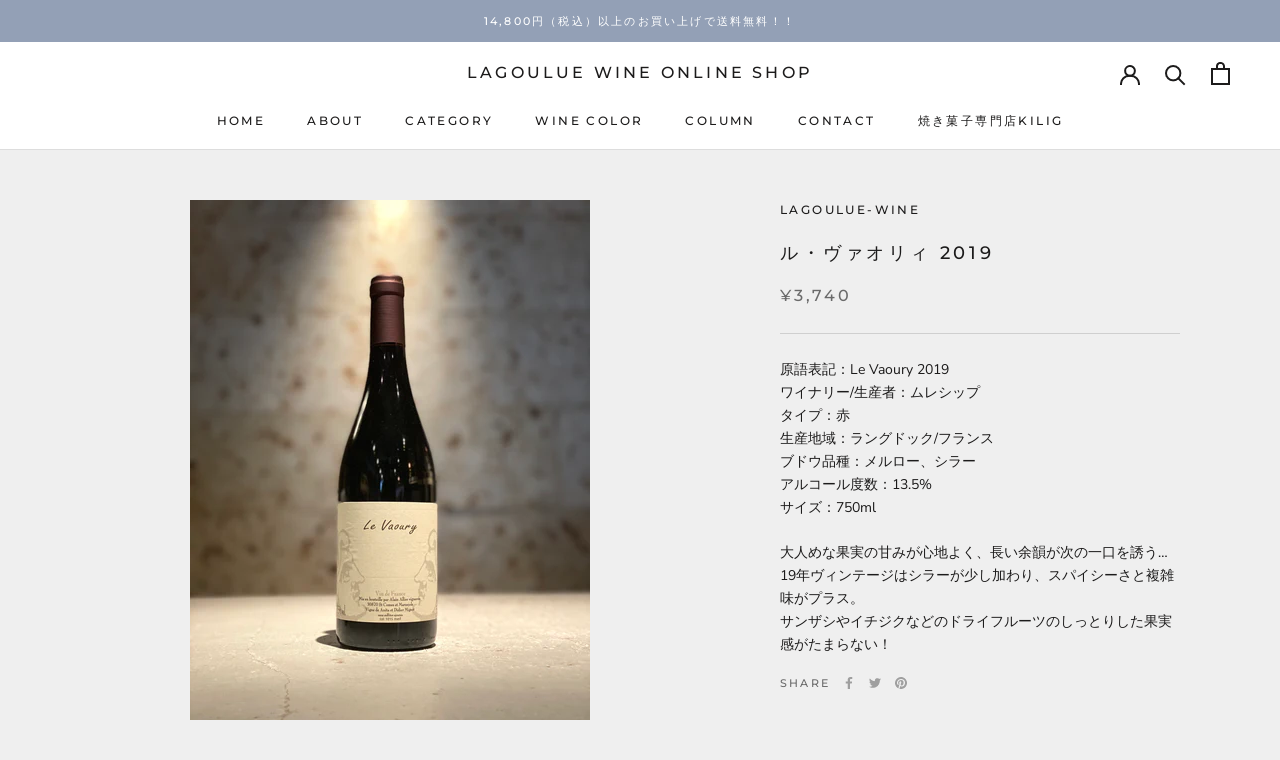

--- FILE ---
content_type: text/html; charset=utf-8
request_url: https://lagoulue-wine-shop.xyz/products/%E3%83%AB-%E3%83%B4%E3%82%A1%E3%82%AA%E3%83%AA%E3%82%A3-2019
body_size: 28943
content:
<!doctype html>

<html class="no-js" lang="ja">
  <head>
    <meta charset="utf-8"> 
    <meta http-equiv="X-UA-Compatible" content="IE=edge,chrome=1">
    <meta name="viewport" content="width=device-width, initial-scale=1.0, height=device-height, minimum-scale=1.0, maximum-scale=1.0">
    <meta name="theme-color" content="">

    <title>
      ル・ヴァオリィ 2019 &ndash; LAGOULUE WINE online shop
    </title><meta name="description" content="原語表記：Le Vaoury 2019ワイナリー/生産者：ムレシップタイプ：赤生産地域：ラングドック/フランスブドウ品種：メルロー、シラーアルコール度数：13.5%サイズ：750ml 大人めな果実の甘みが心地よく、長い余韻が次の一口を誘う… 19年ヴィンテージはシラーが少し加わり、スパイシーさと複雑味がプラス。サンザシやイチジクなどのドライフルーツのしっとりした果実感がたまらない！"><link rel="canonical" href="https://lagoulue-wine-shop.xyz/products/%e3%83%ab-%e3%83%b4%e3%82%a1%e3%82%aa%e3%83%aa%e3%82%a3-2019"><link rel="shortcut icon" href="//lagoulue-wine-shop.xyz/cdn/shop/files/online_logo_ec1dd986-b816-4297-8923-80379a22d0c8_96x.png?v=1614744144" type="image/png"><meta property="og:type" content="product">
  <meta property="og:title" content="ル・ヴァオリィ 2019"><meta property="og:image" content="http://lagoulue-wine-shop.xyz/cdn/shop/products/IMG_4854_1024x.jpg?v=1624922694">
    <meta property="og:image:secure_url" content="https://lagoulue-wine-shop.xyz/cdn/shop/products/IMG_4854_1024x.jpg?v=1624922694"><meta property="product:price:amount" content="3,740">
  <meta property="product:price:currency" content="JPY"><meta property="og:description" content="原語表記：Le Vaoury 2019ワイナリー/生産者：ムレシップタイプ：赤生産地域：ラングドック/フランスブドウ品種：メルロー、シラーアルコール度数：13.5%サイズ：750ml 大人めな果実の甘みが心地よく、長い余韻が次の一口を誘う… 19年ヴィンテージはシラーが少し加わり、スパイシーさと複雑味がプラス。サンザシやイチジクなどのドライフルーツのしっとりした果実感がたまらない！"><meta property="og:url" content="https://lagoulue-wine-shop.xyz/products/%e3%83%ab-%e3%83%b4%e3%82%a1%e3%82%aa%e3%83%aa%e3%82%a3-2019">
<meta property="og:site_name" content="LAGOULUE WINE online shop"><meta name="twitter:card" content="summary"><meta name="twitter:title" content="ル・ヴァオリィ 2019">
  <meta name="twitter:description" content="原語表記：Le Vaoury 2019ワイナリー/生産者：ムレシップタイプ：赤生産地域：ラングドック/フランスブドウ品種：メルロー、シラーアルコール度数：13.5%サイズ：750ml
大人めな果実の甘みが心地よく、長い余韻が次の一口を誘う… 19年ヴィンテージはシラーが少し加わり、スパイシーさと複雑味がプラス。サンザシやイチジクなどのドライフルーツのしっとりした果実感がたまらない！">
  <meta name="twitter:image" content="https://lagoulue-wine-shop.xyz/cdn/shop/products/IMG_4854_600x600_crop_center.jpg?v=1624922694">

    <script>window.performance && window.performance.mark && window.performance.mark('shopify.content_for_header.start');</script><meta id="shopify-digital-wallet" name="shopify-digital-wallet" content="/27859517534/digital_wallets/dialog">
<meta name="shopify-checkout-api-token" content="b28e6b1a5231bf71f91e51d378a0b0d1">
<meta id="in-context-paypal-metadata" data-shop-id="27859517534" data-venmo-supported="false" data-environment="production" data-locale="ja_JP" data-paypal-v4="true" data-currency="JPY">
<link rel="alternate" type="application/json+oembed" href="https://lagoulue-wine-shop.xyz/products/%e3%83%ab-%e3%83%b4%e3%82%a1%e3%82%aa%e3%83%aa%e3%82%a3-2019.oembed">
<script async="async" src="/checkouts/internal/preloads.js?locale=ja-JP"></script>
<link rel="preconnect" href="https://shop.app" crossorigin="anonymous">
<script async="async" src="https://shop.app/checkouts/internal/preloads.js?locale=ja-JP&shop_id=27859517534" crossorigin="anonymous"></script>
<script id="apple-pay-shop-capabilities" type="application/json">{"shopId":27859517534,"countryCode":"JP","currencyCode":"JPY","merchantCapabilities":["supports3DS"],"merchantId":"gid:\/\/shopify\/Shop\/27859517534","merchantName":"LAGOULUE WINE online shop","requiredBillingContactFields":["postalAddress","email","phone"],"requiredShippingContactFields":["postalAddress","email","phone"],"shippingType":"shipping","supportedNetworks":["visa","masterCard","amex","jcb","discover"],"total":{"type":"pending","label":"LAGOULUE WINE online shop","amount":"1.00"},"shopifyPaymentsEnabled":true,"supportsSubscriptions":true}</script>
<script id="shopify-features" type="application/json">{"accessToken":"b28e6b1a5231bf71f91e51d378a0b0d1","betas":["rich-media-storefront-analytics"],"domain":"lagoulue-wine-shop.xyz","predictiveSearch":false,"shopId":27859517534,"locale":"ja"}</script>
<script>var Shopify = Shopify || {};
Shopify.shop = "lagoulue-wine.myshopify.com";
Shopify.locale = "ja";
Shopify.currency = {"active":"JPY","rate":"1.0"};
Shopify.country = "JP";
Shopify.theme = {"name":"Prestige","id":81199857758,"schema_name":"Prestige","schema_version":"4.7.2","theme_store_id":855,"role":"main"};
Shopify.theme.handle = "null";
Shopify.theme.style = {"id":null,"handle":null};
Shopify.cdnHost = "lagoulue-wine-shop.xyz/cdn";
Shopify.routes = Shopify.routes || {};
Shopify.routes.root = "/";</script>
<script type="module">!function(o){(o.Shopify=o.Shopify||{}).modules=!0}(window);</script>
<script>!function(o){function n(){var o=[];function n(){o.push(Array.prototype.slice.apply(arguments))}return n.q=o,n}var t=o.Shopify=o.Shopify||{};t.loadFeatures=n(),t.autoloadFeatures=n()}(window);</script>
<script>
  window.ShopifyPay = window.ShopifyPay || {};
  window.ShopifyPay.apiHost = "shop.app\/pay";
  window.ShopifyPay.redirectState = null;
</script>
<script id="shop-js-analytics" type="application/json">{"pageType":"product"}</script>
<script defer="defer" async type="module" src="//lagoulue-wine-shop.xyz/cdn/shopifycloud/shop-js/modules/v2/client.init-shop-cart-sync_CSE-8ASR.ja.esm.js"></script>
<script defer="defer" async type="module" src="//lagoulue-wine-shop.xyz/cdn/shopifycloud/shop-js/modules/v2/chunk.common_DDD8GOhs.esm.js"></script>
<script defer="defer" async type="module" src="//lagoulue-wine-shop.xyz/cdn/shopifycloud/shop-js/modules/v2/chunk.modal_B6JNj9sU.esm.js"></script>
<script type="module">
  await import("//lagoulue-wine-shop.xyz/cdn/shopifycloud/shop-js/modules/v2/client.init-shop-cart-sync_CSE-8ASR.ja.esm.js");
await import("//lagoulue-wine-shop.xyz/cdn/shopifycloud/shop-js/modules/v2/chunk.common_DDD8GOhs.esm.js");
await import("//lagoulue-wine-shop.xyz/cdn/shopifycloud/shop-js/modules/v2/chunk.modal_B6JNj9sU.esm.js");

  window.Shopify.SignInWithShop?.initShopCartSync?.({"fedCMEnabled":true,"windoidEnabled":true});

</script>
<script>
  window.Shopify = window.Shopify || {};
  if (!window.Shopify.featureAssets) window.Shopify.featureAssets = {};
  window.Shopify.featureAssets['shop-js'] = {"shop-cart-sync":["modules/v2/client.shop-cart-sync_BCoLmxl3.ja.esm.js","modules/v2/chunk.common_DDD8GOhs.esm.js","modules/v2/chunk.modal_B6JNj9sU.esm.js"],"init-fed-cm":["modules/v2/client.init-fed-cm_BUzkuSqB.ja.esm.js","modules/v2/chunk.common_DDD8GOhs.esm.js","modules/v2/chunk.modal_B6JNj9sU.esm.js"],"init-shop-email-lookup-coordinator":["modules/v2/client.init-shop-email-lookup-coordinator_BW32axq4.ja.esm.js","modules/v2/chunk.common_DDD8GOhs.esm.js","modules/v2/chunk.modal_B6JNj9sU.esm.js"],"init-windoid":["modules/v2/client.init-windoid_BvNGLRkF.ja.esm.js","modules/v2/chunk.common_DDD8GOhs.esm.js","modules/v2/chunk.modal_B6JNj9sU.esm.js"],"shop-button":["modules/v2/client.shop-button_CH0XKSrs.ja.esm.js","modules/v2/chunk.common_DDD8GOhs.esm.js","modules/v2/chunk.modal_B6JNj9sU.esm.js"],"shop-cash-offers":["modules/v2/client.shop-cash-offers_DjoQtMHe.ja.esm.js","modules/v2/chunk.common_DDD8GOhs.esm.js","modules/v2/chunk.modal_B6JNj9sU.esm.js"],"shop-toast-manager":["modules/v2/client.shop-toast-manager_B8NLGr5M.ja.esm.js","modules/v2/chunk.common_DDD8GOhs.esm.js","modules/v2/chunk.modal_B6JNj9sU.esm.js"],"init-shop-cart-sync":["modules/v2/client.init-shop-cart-sync_CSE-8ASR.ja.esm.js","modules/v2/chunk.common_DDD8GOhs.esm.js","modules/v2/chunk.modal_B6JNj9sU.esm.js"],"init-customer-accounts-sign-up":["modules/v2/client.init-customer-accounts-sign-up_C-LwrDE-.ja.esm.js","modules/v2/client.shop-login-button_D0X6bVTm.ja.esm.js","modules/v2/chunk.common_DDD8GOhs.esm.js","modules/v2/chunk.modal_B6JNj9sU.esm.js"],"pay-button":["modules/v2/client.pay-button_imCDqct4.ja.esm.js","modules/v2/chunk.common_DDD8GOhs.esm.js","modules/v2/chunk.modal_B6JNj9sU.esm.js"],"init-customer-accounts":["modules/v2/client.init-customer-accounts_CxIJyI-K.ja.esm.js","modules/v2/client.shop-login-button_D0X6bVTm.ja.esm.js","modules/v2/chunk.common_DDD8GOhs.esm.js","modules/v2/chunk.modal_B6JNj9sU.esm.js"],"avatar":["modules/v2/client.avatar_BTnouDA3.ja.esm.js"],"init-shop-for-new-customer-accounts":["modules/v2/client.init-shop-for-new-customer-accounts_DRBL7B82.ja.esm.js","modules/v2/client.shop-login-button_D0X6bVTm.ja.esm.js","modules/v2/chunk.common_DDD8GOhs.esm.js","modules/v2/chunk.modal_B6JNj9sU.esm.js"],"shop-follow-button":["modules/v2/client.shop-follow-button_D610YzXR.ja.esm.js","modules/v2/chunk.common_DDD8GOhs.esm.js","modules/v2/chunk.modal_B6JNj9sU.esm.js"],"checkout-modal":["modules/v2/client.checkout-modal_NhzDspE5.ja.esm.js","modules/v2/chunk.common_DDD8GOhs.esm.js","modules/v2/chunk.modal_B6JNj9sU.esm.js"],"shop-login-button":["modules/v2/client.shop-login-button_D0X6bVTm.ja.esm.js","modules/v2/chunk.common_DDD8GOhs.esm.js","modules/v2/chunk.modal_B6JNj9sU.esm.js"],"lead-capture":["modules/v2/client.lead-capture_pLpCOlEn.ja.esm.js","modules/v2/chunk.common_DDD8GOhs.esm.js","modules/v2/chunk.modal_B6JNj9sU.esm.js"],"shop-login":["modules/v2/client.shop-login_DiHM-Diw.ja.esm.js","modules/v2/chunk.common_DDD8GOhs.esm.js","modules/v2/chunk.modal_B6JNj9sU.esm.js"],"payment-terms":["modules/v2/client.payment-terms_BdLTgEH_.ja.esm.js","modules/v2/chunk.common_DDD8GOhs.esm.js","modules/v2/chunk.modal_B6JNj9sU.esm.js"]};
</script>
<script>(function() {
  var isLoaded = false;
  function asyncLoad() {
    if (isLoaded) return;
    isLoaded = true;
    var urls = ["https:\/\/assets.storecrm.com\/assets\/js\/storecrm.js?store_id=01KEZR89NRX27KFC5F6M15RG3J\u0026shop=lagoulue-wine.myshopify.com"];
    for (var i = 0; i < urls.length; i++) {
      var s = document.createElement('script');
      s.type = 'text/javascript';
      s.async = true;
      s.src = urls[i];
      var x = document.getElementsByTagName('script')[0];
      x.parentNode.insertBefore(s, x);
    }
  };
  if(window.attachEvent) {
    window.attachEvent('onload', asyncLoad);
  } else {
    window.addEventListener('load', asyncLoad, false);
  }
})();</script>
<script id="__st">var __st={"a":27859517534,"offset":32400,"reqid":"62abf90a-f93f-424d-b7a2-5060c36f501d-1769991280","pageurl":"lagoulue-wine-shop.xyz\/products\/%E3%83%AB-%E3%83%B4%E3%82%A1%E3%82%AA%E3%83%AA%E3%82%A3-2019","u":"2bdba70b3b25","p":"product","rtyp":"product","rid":6720172982458};</script>
<script>window.ShopifyPaypalV4VisibilityTracking = true;</script>
<script id="captcha-bootstrap">!function(){'use strict';const t='contact',e='account',n='new_comment',o=[[t,t],['blogs',n],['comments',n],[t,'customer']],c=[[e,'customer_login'],[e,'guest_login'],[e,'recover_customer_password'],[e,'create_customer']],r=t=>t.map((([t,e])=>`form[action*='/${t}']:not([data-nocaptcha='true']) input[name='form_type'][value='${e}']`)).join(','),a=t=>()=>t?[...document.querySelectorAll(t)].map((t=>t.form)):[];function s(){const t=[...o],e=r(t);return a(e)}const i='password',u='form_key',d=['recaptcha-v3-token','g-recaptcha-response','h-captcha-response',i],f=()=>{try{return window.sessionStorage}catch{return}},m='__shopify_v',_=t=>t.elements[u];function p(t,e,n=!1){try{const o=window.sessionStorage,c=JSON.parse(o.getItem(e)),{data:r}=function(t){const{data:e,action:n}=t;return t[m]||n?{data:e,action:n}:{data:t,action:n}}(c);for(const[e,n]of Object.entries(r))t.elements[e]&&(t.elements[e].value=n);n&&o.removeItem(e)}catch(o){console.error('form repopulation failed',{error:o})}}const l='form_type',E='cptcha';function T(t){t.dataset[E]=!0}const w=window,h=w.document,L='Shopify',v='ce_forms',y='captcha';let A=!1;((t,e)=>{const n=(g='f06e6c50-85a8-45c8-87d0-21a2b65856fe',I='https://cdn.shopify.com/shopifycloud/storefront-forms-hcaptcha/ce_storefront_forms_captcha_hcaptcha.v1.5.2.iife.js',D={infoText:'hCaptchaによる保護',privacyText:'プライバシー',termsText:'利用規約'},(t,e,n)=>{const o=w[L][v],c=o.bindForm;if(c)return c(t,g,e,D).then(n);var r;o.q.push([[t,g,e,D],n]),r=I,A||(h.body.append(Object.assign(h.createElement('script'),{id:'captcha-provider',async:!0,src:r})),A=!0)});var g,I,D;w[L]=w[L]||{},w[L][v]=w[L][v]||{},w[L][v].q=[],w[L][y]=w[L][y]||{},w[L][y].protect=function(t,e){n(t,void 0,e),T(t)},Object.freeze(w[L][y]),function(t,e,n,w,h,L){const[v,y,A,g]=function(t,e,n){const i=e?o:[],u=t?c:[],d=[...i,...u],f=r(d),m=r(i),_=r(d.filter((([t,e])=>n.includes(e))));return[a(f),a(m),a(_),s()]}(w,h,L),I=t=>{const e=t.target;return e instanceof HTMLFormElement?e:e&&e.form},D=t=>v().includes(t);t.addEventListener('submit',(t=>{const e=I(t);if(!e)return;const n=D(e)&&!e.dataset.hcaptchaBound&&!e.dataset.recaptchaBound,o=_(e),c=g().includes(e)&&(!o||!o.value);(n||c)&&t.preventDefault(),c&&!n&&(function(t){try{if(!f())return;!function(t){const e=f();if(!e)return;const n=_(t);if(!n)return;const o=n.value;o&&e.removeItem(o)}(t);const e=Array.from(Array(32),(()=>Math.random().toString(36)[2])).join('');!function(t,e){_(t)||t.append(Object.assign(document.createElement('input'),{type:'hidden',name:u})),t.elements[u].value=e}(t,e),function(t,e){const n=f();if(!n)return;const o=[...t.querySelectorAll(`input[type='${i}']`)].map((({name:t})=>t)),c=[...d,...o],r={};for(const[a,s]of new FormData(t).entries())c.includes(a)||(r[a]=s);n.setItem(e,JSON.stringify({[m]:1,action:t.action,data:r}))}(t,e)}catch(e){console.error('failed to persist form',e)}}(e),e.submit())}));const S=(t,e)=>{t&&!t.dataset[E]&&(n(t,e.some((e=>e===t))),T(t))};for(const o of['focusin','change'])t.addEventListener(o,(t=>{const e=I(t);D(e)&&S(e,y())}));const B=e.get('form_key'),M=e.get(l),P=B&&M;t.addEventListener('DOMContentLoaded',(()=>{const t=y();if(P)for(const e of t)e.elements[l].value===M&&p(e,B);[...new Set([...A(),...v().filter((t=>'true'===t.dataset.shopifyCaptcha))])].forEach((e=>S(e,t)))}))}(h,new URLSearchParams(w.location.search),n,t,e,['guest_login'])})(!0,!0)}();</script>
<script integrity="sha256-4kQ18oKyAcykRKYeNunJcIwy7WH5gtpwJnB7kiuLZ1E=" data-source-attribution="shopify.loadfeatures" defer="defer" src="//lagoulue-wine-shop.xyz/cdn/shopifycloud/storefront/assets/storefront/load_feature-a0a9edcb.js" crossorigin="anonymous"></script>
<script crossorigin="anonymous" defer="defer" src="//lagoulue-wine-shop.xyz/cdn/shopifycloud/storefront/assets/shopify_pay/storefront-65b4c6d7.js?v=20250812"></script>
<script data-source-attribution="shopify.dynamic_checkout.dynamic.init">var Shopify=Shopify||{};Shopify.PaymentButton=Shopify.PaymentButton||{isStorefrontPortableWallets:!0,init:function(){window.Shopify.PaymentButton.init=function(){};var t=document.createElement("script");t.src="https://lagoulue-wine-shop.xyz/cdn/shopifycloud/portable-wallets/latest/portable-wallets.ja.js",t.type="module",document.head.appendChild(t)}};
</script>
<script data-source-attribution="shopify.dynamic_checkout.buyer_consent">
  function portableWalletsHideBuyerConsent(e){var t=document.getElementById("shopify-buyer-consent"),n=document.getElementById("shopify-subscription-policy-button");t&&n&&(t.classList.add("hidden"),t.setAttribute("aria-hidden","true"),n.removeEventListener("click",e))}function portableWalletsShowBuyerConsent(e){var t=document.getElementById("shopify-buyer-consent"),n=document.getElementById("shopify-subscription-policy-button");t&&n&&(t.classList.remove("hidden"),t.removeAttribute("aria-hidden"),n.addEventListener("click",e))}window.Shopify?.PaymentButton&&(window.Shopify.PaymentButton.hideBuyerConsent=portableWalletsHideBuyerConsent,window.Shopify.PaymentButton.showBuyerConsent=portableWalletsShowBuyerConsent);
</script>
<script>
  function portableWalletsCleanup(e){e&&e.src&&console.error("Failed to load portable wallets script "+e.src);var t=document.querySelectorAll("shopify-accelerated-checkout .shopify-payment-button__skeleton, shopify-accelerated-checkout-cart .wallet-cart-button__skeleton"),e=document.getElementById("shopify-buyer-consent");for(let e=0;e<t.length;e++)t[e].remove();e&&e.remove()}function portableWalletsNotLoadedAsModule(e){e instanceof ErrorEvent&&"string"==typeof e.message&&e.message.includes("import.meta")&&"string"==typeof e.filename&&e.filename.includes("portable-wallets")&&(window.removeEventListener("error",portableWalletsNotLoadedAsModule),window.Shopify.PaymentButton.failedToLoad=e,"loading"===document.readyState?document.addEventListener("DOMContentLoaded",window.Shopify.PaymentButton.init):window.Shopify.PaymentButton.init())}window.addEventListener("error",portableWalletsNotLoadedAsModule);
</script>

<script type="module" src="https://lagoulue-wine-shop.xyz/cdn/shopifycloud/portable-wallets/latest/portable-wallets.ja.js" onError="portableWalletsCleanup(this)" crossorigin="anonymous"></script>
<script nomodule>
  document.addEventListener("DOMContentLoaded", portableWalletsCleanup);
</script>

<link id="shopify-accelerated-checkout-styles" rel="stylesheet" media="screen" href="https://lagoulue-wine-shop.xyz/cdn/shopifycloud/portable-wallets/latest/accelerated-checkout-backwards-compat.css" crossorigin="anonymous">
<style id="shopify-accelerated-checkout-cart">
        #shopify-buyer-consent {
  margin-top: 1em;
  display: inline-block;
  width: 100%;
}

#shopify-buyer-consent.hidden {
  display: none;
}

#shopify-subscription-policy-button {
  background: none;
  border: none;
  padding: 0;
  text-decoration: underline;
  font-size: inherit;
  cursor: pointer;
}

#shopify-subscription-policy-button::before {
  box-shadow: none;
}

      </style>

<script>window.performance && window.performance.mark && window.performance.mark('shopify.content_for_header.end');</script>

    <link rel="stylesheet" href="//lagoulue-wine-shop.xyz/cdn/shop/t/3/assets/theme.scss.css?v=13840900844831414531768274407">

    <script>
      // This allows to expose several variables to the global scope, to be used in scripts
      window.theme = {
        pageType: "product",
        moneyFormat: "¥{{amount_no_decimals}}",
        moneyWithCurrencyFormat: "¥{{amount_no_decimals}} JPY",
        productImageSize: "natural",
        searchMode: "product,article",
        showPageTransition: true,
        showElementStaggering: false,
        showImageZooming: true
      };

      window.routes = {
        rootUrl: "\/",
        cartUrl: "\/cart",
        cartAddUrl: "\/cart\/add",
        cartChangeUrl: "\/cart\/change",
        searchUrl: "\/search",
        productRecommendationsUrl: "\/recommendations\/products"
      };

      window.languages = {
        cartAddNote: "ご注文に関する備考欄はこちら",
        cartEditNote: "備考欄を編集する",
        productImageLoadingError: "This image could not be loaded. Please try to reload the page.",
        productFormAddToCart: "カートに入れる",
        productFormUnavailable: "Unavailable",
        productFormSoldOut: "SOLD OUT",
        shippingEstimatorOneResult: "1 option available:",
        shippingEstimatorMoreResults: "{{count}} options available:",
        shippingEstimatorNoResults: "No shipping could be found"
      };

      window.lazySizesConfig = {
        loadHidden: false,
        hFac: 0.5,
        expFactor: 2,
        ricTimeout: 150,
        lazyClass: 'Image--lazyLoad',
        loadingClass: 'Image--lazyLoading',
        loadedClass: 'Image--lazyLoaded'
      };

      document.documentElement.className = document.documentElement.className.replace('no-js', 'js');
      document.documentElement.style.setProperty('--window-height', window.innerHeight + 'px');

      // We do a quick detection of some features (we could use Modernizr but for so little...)
      (function() {
        document.documentElement.className += ((window.CSS && window.CSS.supports('(position: sticky) or (position: -webkit-sticky)')) ? ' supports-sticky' : ' no-supports-sticky');
        document.documentElement.className += (window.matchMedia('(-moz-touch-enabled: 1), (hover: none)')).matches ? ' no-supports-hover' : ' supports-hover';
      }());
    </script>

    <script src="//lagoulue-wine-shop.xyz/cdn/shop/t/3/assets/lazysizes.min.js?v=174358363404432586981590492340" async></script><script src="https://polyfill-fastly.net/v3/polyfill.min.js?unknown=polyfill&features=fetch,Element.prototype.closest,Element.prototype.remove,Element.prototype.classList,Array.prototype.includes,Array.prototype.fill,Object.assign,CustomEvent,IntersectionObserver,IntersectionObserverEntry,URL" defer></script>
    <script src="//lagoulue-wine-shop.xyz/cdn/shop/t/3/assets/libs.min.js?v=26178543184394469741590492340" defer></script>
    <script src="//lagoulue-wine-shop.xyz/cdn/shop/t/3/assets/theme.min.js?v=101812004007097122321590492344" defer></script>
    <script src="//lagoulue-wine-shop.xyz/cdn/shop/t/3/assets/custom.js?v=183944157590872491501590492342" defer></script>

    <script>
      (function () {
        window.onpageshow = function() {
          if (window.theme.showPageTransition) {
            var pageTransition = document.querySelector('.PageTransition');

            if (pageTransition) {
              pageTransition.style.visibility = 'visible';
              pageTransition.style.opacity = '0';
            }
          }

          // When the page is loaded from the cache, we have to reload the cart content
          document.documentElement.dispatchEvent(new CustomEvent('cart:refresh', {
            bubbles: true
          }));
        };
      })();
    </script>

    
  <script type="application/ld+json">
  {
    "@context": "http://schema.org",
    "@type": "Product",
    "offers": [{
          "@type": "Offer",
          "name": "Default Title",
          "availability":"https://schema.org/OutOfStock",
          "price": 3740.0,
          "priceCurrency": "JPY",
          "priceValidUntil": "2026-02-12","url": "/products/%E3%83%AB-%E3%83%B4%E3%82%A1%E3%82%AA%E3%83%AA%E3%82%A3-2019/products/%E3%83%AB-%E3%83%B4%E3%82%A1%E3%82%AA%E3%83%AA%E3%82%A3-2019?variant=39979031134394"
        }
],
    "brand": {
      "name": "lagoulue-wine"
    },
    "name": "ル・ヴァオリィ 2019",
    "description": "原語表記：Le Vaoury 2019ワイナリー\/生産者：ムレシップタイプ：赤生産地域：ラングドック\/フランスブドウ品種：メルロー、シラーアルコール度数：13.5%サイズ：750ml\n大人めな果実の甘みが心地よく、長い余韻が次の一口を誘う… 19年ヴィンテージはシラーが少し加わり、スパイシーさと複雑味がプラス。サンザシやイチジクなどのドライフルーツのしっとりした果実感がたまらない！",
    "category": "フランス",
    "url": "/products/%E3%83%AB-%E3%83%B4%E3%82%A1%E3%82%AA%E3%83%AA%E3%82%A3-2019/products/%E3%83%AB-%E3%83%B4%E3%82%A1%E3%82%AA%E3%83%AA%E3%82%A3-2019",
    "sku": "",
    "image": {
      "@type": "ImageObject",
      "url": "https://lagoulue-wine-shop.xyz/cdn/shop/products/IMG_4854_1024x.jpg?v=1624922694",
      "image": "https://lagoulue-wine-shop.xyz/cdn/shop/products/IMG_4854_1024x.jpg?v=1624922694",
      "name": "ル・ヴァオリィ 2019",
      "width": "1024",
      "height": "1024"
    }
  }
  </script>



  <script type="application/ld+json">
  {
    "@context": "http://schema.org",
    "@type": "BreadcrumbList",
  "itemListElement": [{
      "@type": "ListItem",
      "position": 1,
      "name": "Translation missing: ja.general.breadcrumb.home",
      "item": "https://lagoulue-wine-shop.xyz"
    },{
          "@type": "ListItem",
          "position": 2,
          "name": "ル・ヴァオリィ 2019",
          "item": "https://lagoulue-wine-shop.xyz/products/%E3%83%AB-%E3%83%B4%E3%82%A1%E3%82%AA%E3%83%AA%E3%82%A3-2019"
        }]
  }
  </script>

  <link href="https://monorail-edge.shopifysvc.com" rel="dns-prefetch">
<script>(function(){if ("sendBeacon" in navigator && "performance" in window) {try {var session_token_from_headers = performance.getEntriesByType('navigation')[0].serverTiming.find(x => x.name == '_s').description;} catch {var session_token_from_headers = undefined;}var session_cookie_matches = document.cookie.match(/_shopify_s=([^;]*)/);var session_token_from_cookie = session_cookie_matches && session_cookie_matches.length === 2 ? session_cookie_matches[1] : "";var session_token = session_token_from_headers || session_token_from_cookie || "";function handle_abandonment_event(e) {var entries = performance.getEntries().filter(function(entry) {return /monorail-edge.shopifysvc.com/.test(entry.name);});if (!window.abandonment_tracked && entries.length === 0) {window.abandonment_tracked = true;var currentMs = Date.now();var navigation_start = performance.timing.navigationStart;var payload = {shop_id: 27859517534,url: window.location.href,navigation_start,duration: currentMs - navigation_start,session_token,page_type: "product"};window.navigator.sendBeacon("https://monorail-edge.shopifysvc.com/v1/produce", JSON.stringify({schema_id: "online_store_buyer_site_abandonment/1.1",payload: payload,metadata: {event_created_at_ms: currentMs,event_sent_at_ms: currentMs}}));}}window.addEventListener('pagehide', handle_abandonment_event);}}());</script>
<script id="web-pixels-manager-setup">(function e(e,d,r,n,o){if(void 0===o&&(o={}),!Boolean(null===(a=null===(i=window.Shopify)||void 0===i?void 0:i.analytics)||void 0===a?void 0:a.replayQueue)){var i,a;window.Shopify=window.Shopify||{};var t=window.Shopify;t.analytics=t.analytics||{};var s=t.analytics;s.replayQueue=[],s.publish=function(e,d,r){return s.replayQueue.push([e,d,r]),!0};try{self.performance.mark("wpm:start")}catch(e){}var l=function(){var e={modern:/Edge?\/(1{2}[4-9]|1[2-9]\d|[2-9]\d{2}|\d{4,})\.\d+(\.\d+|)|Firefox\/(1{2}[4-9]|1[2-9]\d|[2-9]\d{2}|\d{4,})\.\d+(\.\d+|)|Chrom(ium|e)\/(9{2}|\d{3,})\.\d+(\.\d+|)|(Maci|X1{2}).+ Version\/(15\.\d+|(1[6-9]|[2-9]\d|\d{3,})\.\d+)([,.]\d+|)( \(\w+\)|)( Mobile\/\w+|) Safari\/|Chrome.+OPR\/(9{2}|\d{3,})\.\d+\.\d+|(CPU[ +]OS|iPhone[ +]OS|CPU[ +]iPhone|CPU IPhone OS|CPU iPad OS)[ +]+(15[._]\d+|(1[6-9]|[2-9]\d|\d{3,})[._]\d+)([._]\d+|)|Android:?[ /-](13[3-9]|1[4-9]\d|[2-9]\d{2}|\d{4,})(\.\d+|)(\.\d+|)|Android.+Firefox\/(13[5-9]|1[4-9]\d|[2-9]\d{2}|\d{4,})\.\d+(\.\d+|)|Android.+Chrom(ium|e)\/(13[3-9]|1[4-9]\d|[2-9]\d{2}|\d{4,})\.\d+(\.\d+|)|SamsungBrowser\/([2-9]\d|\d{3,})\.\d+/,legacy:/Edge?\/(1[6-9]|[2-9]\d|\d{3,})\.\d+(\.\d+|)|Firefox\/(5[4-9]|[6-9]\d|\d{3,})\.\d+(\.\d+|)|Chrom(ium|e)\/(5[1-9]|[6-9]\d|\d{3,})\.\d+(\.\d+|)([\d.]+$|.*Safari\/(?![\d.]+ Edge\/[\d.]+$))|(Maci|X1{2}).+ Version\/(10\.\d+|(1[1-9]|[2-9]\d|\d{3,})\.\d+)([,.]\d+|)( \(\w+\)|)( Mobile\/\w+|) Safari\/|Chrome.+OPR\/(3[89]|[4-9]\d|\d{3,})\.\d+\.\d+|(CPU[ +]OS|iPhone[ +]OS|CPU[ +]iPhone|CPU IPhone OS|CPU iPad OS)[ +]+(10[._]\d+|(1[1-9]|[2-9]\d|\d{3,})[._]\d+)([._]\d+|)|Android:?[ /-](13[3-9]|1[4-9]\d|[2-9]\d{2}|\d{4,})(\.\d+|)(\.\d+|)|Mobile Safari.+OPR\/([89]\d|\d{3,})\.\d+\.\d+|Android.+Firefox\/(13[5-9]|1[4-9]\d|[2-9]\d{2}|\d{4,})\.\d+(\.\d+|)|Android.+Chrom(ium|e)\/(13[3-9]|1[4-9]\d|[2-9]\d{2}|\d{4,})\.\d+(\.\d+|)|Android.+(UC? ?Browser|UCWEB|U3)[ /]?(15\.([5-9]|\d{2,})|(1[6-9]|[2-9]\d|\d{3,})\.\d+)\.\d+|SamsungBrowser\/(5\.\d+|([6-9]|\d{2,})\.\d+)|Android.+MQ{2}Browser\/(14(\.(9|\d{2,})|)|(1[5-9]|[2-9]\d|\d{3,})(\.\d+|))(\.\d+|)|K[Aa][Ii]OS\/(3\.\d+|([4-9]|\d{2,})\.\d+)(\.\d+|)/},d=e.modern,r=e.legacy,n=navigator.userAgent;return n.match(d)?"modern":n.match(r)?"legacy":"unknown"}(),u="modern"===l?"modern":"legacy",c=(null!=n?n:{modern:"",legacy:""})[u],f=function(e){return[e.baseUrl,"/wpm","/b",e.hashVersion,"modern"===e.buildTarget?"m":"l",".js"].join("")}({baseUrl:d,hashVersion:r,buildTarget:u}),m=function(e){var d=e.version,r=e.bundleTarget,n=e.surface,o=e.pageUrl,i=e.monorailEndpoint;return{emit:function(e){var a=e.status,t=e.errorMsg,s=(new Date).getTime(),l=JSON.stringify({metadata:{event_sent_at_ms:s},events:[{schema_id:"web_pixels_manager_load/3.1",payload:{version:d,bundle_target:r,page_url:o,status:a,surface:n,error_msg:t},metadata:{event_created_at_ms:s}}]});if(!i)return console&&console.warn&&console.warn("[Web Pixels Manager] No Monorail endpoint provided, skipping logging."),!1;try{return self.navigator.sendBeacon.bind(self.navigator)(i,l)}catch(e){}var u=new XMLHttpRequest;try{return u.open("POST",i,!0),u.setRequestHeader("Content-Type","text/plain"),u.send(l),!0}catch(e){return console&&console.warn&&console.warn("[Web Pixels Manager] Got an unhandled error while logging to Monorail."),!1}}}}({version:r,bundleTarget:l,surface:e.surface,pageUrl:self.location.href,monorailEndpoint:e.monorailEndpoint});try{o.browserTarget=l,function(e){var d=e.src,r=e.async,n=void 0===r||r,o=e.onload,i=e.onerror,a=e.sri,t=e.scriptDataAttributes,s=void 0===t?{}:t,l=document.createElement("script"),u=document.querySelector("head"),c=document.querySelector("body");if(l.async=n,l.src=d,a&&(l.integrity=a,l.crossOrigin="anonymous"),s)for(var f in s)if(Object.prototype.hasOwnProperty.call(s,f))try{l.dataset[f]=s[f]}catch(e){}if(o&&l.addEventListener("load",o),i&&l.addEventListener("error",i),u)u.appendChild(l);else{if(!c)throw new Error("Did not find a head or body element to append the script");c.appendChild(l)}}({src:f,async:!0,onload:function(){if(!function(){var e,d;return Boolean(null===(d=null===(e=window.Shopify)||void 0===e?void 0:e.analytics)||void 0===d?void 0:d.initialized)}()){var d=window.webPixelsManager.init(e)||void 0;if(d){var r=window.Shopify.analytics;r.replayQueue.forEach((function(e){var r=e[0],n=e[1],o=e[2];d.publishCustomEvent(r,n,o)})),r.replayQueue=[],r.publish=d.publishCustomEvent,r.visitor=d.visitor,r.initialized=!0}}},onerror:function(){return m.emit({status:"failed",errorMsg:"".concat(f," has failed to load")})},sri:function(e){var d=/^sha384-[A-Za-z0-9+/=]+$/;return"string"==typeof e&&d.test(e)}(c)?c:"",scriptDataAttributes:o}),m.emit({status:"loading"})}catch(e){m.emit({status:"failed",errorMsg:(null==e?void 0:e.message)||"Unknown error"})}}})({shopId: 27859517534,storefrontBaseUrl: "https://lagoulue-wine-shop.xyz",extensionsBaseUrl: "https://extensions.shopifycdn.com/cdn/shopifycloud/web-pixels-manager",monorailEndpoint: "https://monorail-edge.shopifysvc.com/unstable/produce_batch",surface: "storefront-renderer",enabledBetaFlags: ["2dca8a86"],webPixelsConfigList: [{"id":"1741029562","configuration":"{\"shop\":\"lagoulue-wine.myshopify.com\",\"enabled\":\"false\",\"hmacKey\":\"15b316a40c235530d42f3f2e09dc5320\"}","eventPayloadVersion":"v1","runtimeContext":"STRICT","scriptVersion":"2c55515548089e14f950f8bfd558b4b0","type":"APP","apiClientId":4653451,"privacyPurposes":["ANALYTICS","MARKETING","SALE_OF_DATA"],"dataSharingAdjustments":{"protectedCustomerApprovalScopes":["read_customer_address","read_customer_email","read_customer_name","read_customer_personal_data","read_customer_phone"]}},{"id":"1740996794","configuration":"{\"pixelEndpoint\": \"https:\/\/data-shopify-pixel.dev.groovymedia.co\/events\", \"shopId\": \"01KEZR89NKVK72684WAADYCHGQ\"}","eventPayloadVersion":"v1","runtimeContext":"STRICT","scriptVersion":"00c3565f3fd62d3931fd038d65603ef5","type":"APP","apiClientId":5066393,"privacyPurposes":["ANALYTICS","MARKETING","SALE_OF_DATA"],"dataSharingAdjustments":{"protectedCustomerApprovalScopes":["read_customer_address","read_customer_email","read_customer_name","read_customer_personal_data","read_customer_phone"]}},{"id":"89555130","eventPayloadVersion":"v1","runtimeContext":"LAX","scriptVersion":"1","type":"CUSTOM","privacyPurposes":["ANALYTICS"],"name":"Google Analytics tag (migrated)"},{"id":"shopify-app-pixel","configuration":"{}","eventPayloadVersion":"v1","runtimeContext":"STRICT","scriptVersion":"0450","apiClientId":"shopify-pixel","type":"APP","privacyPurposes":["ANALYTICS","MARKETING"]},{"id":"shopify-custom-pixel","eventPayloadVersion":"v1","runtimeContext":"LAX","scriptVersion":"0450","apiClientId":"shopify-pixel","type":"CUSTOM","privacyPurposes":["ANALYTICS","MARKETING"]}],isMerchantRequest: false,initData: {"shop":{"name":"LAGOULUE WINE online shop","paymentSettings":{"currencyCode":"JPY"},"myshopifyDomain":"lagoulue-wine.myshopify.com","countryCode":"JP","storefrontUrl":"https:\/\/lagoulue-wine-shop.xyz"},"customer":null,"cart":null,"checkout":null,"productVariants":[{"price":{"amount":3740.0,"currencyCode":"JPY"},"product":{"title":"ル・ヴァオリィ 2019","vendor":"lagoulue-wine","id":"6720172982458","untranslatedTitle":"ル・ヴァオリィ 2019","url":"\/products\/%E3%83%AB-%E3%83%B4%E3%82%A1%E3%82%AA%E3%83%AA%E3%82%A3-2019","type":"フランス"},"id":"39979031134394","image":{"src":"\/\/lagoulue-wine-shop.xyz\/cdn\/shop\/products\/IMG_4854.jpg?v=1624922694"},"sku":"","title":"Default Title","untranslatedTitle":"Default Title"}],"purchasingCompany":null},},"https://lagoulue-wine-shop.xyz/cdn","1d2a099fw23dfb22ep557258f5m7a2edbae",{"modern":"","legacy":""},{"shopId":"27859517534","storefrontBaseUrl":"https:\/\/lagoulue-wine-shop.xyz","extensionBaseUrl":"https:\/\/extensions.shopifycdn.com\/cdn\/shopifycloud\/web-pixels-manager","surface":"storefront-renderer","enabledBetaFlags":"[\"2dca8a86\"]","isMerchantRequest":"false","hashVersion":"1d2a099fw23dfb22ep557258f5m7a2edbae","publish":"custom","events":"[[\"page_viewed\",{}],[\"product_viewed\",{\"productVariant\":{\"price\":{\"amount\":3740.0,\"currencyCode\":\"JPY\"},\"product\":{\"title\":\"ル・ヴァオリィ 2019\",\"vendor\":\"lagoulue-wine\",\"id\":\"6720172982458\",\"untranslatedTitle\":\"ル・ヴァオリィ 2019\",\"url\":\"\/products\/%E3%83%AB-%E3%83%B4%E3%82%A1%E3%82%AA%E3%83%AA%E3%82%A3-2019\",\"type\":\"フランス\"},\"id\":\"39979031134394\",\"image\":{\"src\":\"\/\/lagoulue-wine-shop.xyz\/cdn\/shop\/products\/IMG_4854.jpg?v=1624922694\"},\"sku\":\"\",\"title\":\"Default Title\",\"untranslatedTitle\":\"Default Title\"}}]]"});</script><script>
  window.ShopifyAnalytics = window.ShopifyAnalytics || {};
  window.ShopifyAnalytics.meta = window.ShopifyAnalytics.meta || {};
  window.ShopifyAnalytics.meta.currency = 'JPY';
  var meta = {"product":{"id":6720172982458,"gid":"gid:\/\/shopify\/Product\/6720172982458","vendor":"lagoulue-wine","type":"フランス","handle":"ル-ヴァオリィ-2019","variants":[{"id":39979031134394,"price":374000,"name":"ル・ヴァオリィ 2019","public_title":null,"sku":""}],"remote":false},"page":{"pageType":"product","resourceType":"product","resourceId":6720172982458,"requestId":"62abf90a-f93f-424d-b7a2-5060c36f501d-1769991280"}};
  for (var attr in meta) {
    window.ShopifyAnalytics.meta[attr] = meta[attr];
  }
</script>
<script class="analytics">
  (function () {
    var customDocumentWrite = function(content) {
      var jquery = null;

      if (window.jQuery) {
        jquery = window.jQuery;
      } else if (window.Checkout && window.Checkout.$) {
        jquery = window.Checkout.$;
      }

      if (jquery) {
        jquery('body').append(content);
      }
    };

    var hasLoggedConversion = function(token) {
      if (token) {
        return document.cookie.indexOf('loggedConversion=' + token) !== -1;
      }
      return false;
    }

    var setCookieIfConversion = function(token) {
      if (token) {
        var twoMonthsFromNow = new Date(Date.now());
        twoMonthsFromNow.setMonth(twoMonthsFromNow.getMonth() + 2);

        document.cookie = 'loggedConversion=' + token + '; expires=' + twoMonthsFromNow;
      }
    }

    var trekkie = window.ShopifyAnalytics.lib = window.trekkie = window.trekkie || [];
    if (trekkie.integrations) {
      return;
    }
    trekkie.methods = [
      'identify',
      'page',
      'ready',
      'track',
      'trackForm',
      'trackLink'
    ];
    trekkie.factory = function(method) {
      return function() {
        var args = Array.prototype.slice.call(arguments);
        args.unshift(method);
        trekkie.push(args);
        return trekkie;
      };
    };
    for (var i = 0; i < trekkie.methods.length; i++) {
      var key = trekkie.methods[i];
      trekkie[key] = trekkie.factory(key);
    }
    trekkie.load = function(config) {
      trekkie.config = config || {};
      trekkie.config.initialDocumentCookie = document.cookie;
      var first = document.getElementsByTagName('script')[0];
      var script = document.createElement('script');
      script.type = 'text/javascript';
      script.onerror = function(e) {
        var scriptFallback = document.createElement('script');
        scriptFallback.type = 'text/javascript';
        scriptFallback.onerror = function(error) {
                var Monorail = {
      produce: function produce(monorailDomain, schemaId, payload) {
        var currentMs = new Date().getTime();
        var event = {
          schema_id: schemaId,
          payload: payload,
          metadata: {
            event_created_at_ms: currentMs,
            event_sent_at_ms: currentMs
          }
        };
        return Monorail.sendRequest("https://" + monorailDomain + "/v1/produce", JSON.stringify(event));
      },
      sendRequest: function sendRequest(endpointUrl, payload) {
        // Try the sendBeacon API
        if (window && window.navigator && typeof window.navigator.sendBeacon === 'function' && typeof window.Blob === 'function' && !Monorail.isIos12()) {
          var blobData = new window.Blob([payload], {
            type: 'text/plain'
          });

          if (window.navigator.sendBeacon(endpointUrl, blobData)) {
            return true;
          } // sendBeacon was not successful

        } // XHR beacon

        var xhr = new XMLHttpRequest();

        try {
          xhr.open('POST', endpointUrl);
          xhr.setRequestHeader('Content-Type', 'text/plain');
          xhr.send(payload);
        } catch (e) {
          console.log(e);
        }

        return false;
      },
      isIos12: function isIos12() {
        return window.navigator.userAgent.lastIndexOf('iPhone; CPU iPhone OS 12_') !== -1 || window.navigator.userAgent.lastIndexOf('iPad; CPU OS 12_') !== -1;
      }
    };
    Monorail.produce('monorail-edge.shopifysvc.com',
      'trekkie_storefront_load_errors/1.1',
      {shop_id: 27859517534,
      theme_id: 81199857758,
      app_name: "storefront",
      context_url: window.location.href,
      source_url: "//lagoulue-wine-shop.xyz/cdn/s/trekkie.storefront.c59ea00e0474b293ae6629561379568a2d7c4bba.min.js"});

        };
        scriptFallback.async = true;
        scriptFallback.src = '//lagoulue-wine-shop.xyz/cdn/s/trekkie.storefront.c59ea00e0474b293ae6629561379568a2d7c4bba.min.js';
        first.parentNode.insertBefore(scriptFallback, first);
      };
      script.async = true;
      script.src = '//lagoulue-wine-shop.xyz/cdn/s/trekkie.storefront.c59ea00e0474b293ae6629561379568a2d7c4bba.min.js';
      first.parentNode.insertBefore(script, first);
    };
    trekkie.load(
      {"Trekkie":{"appName":"storefront","development":false,"defaultAttributes":{"shopId":27859517534,"isMerchantRequest":null,"themeId":81199857758,"themeCityHash":"12486181037909897523","contentLanguage":"ja","currency":"JPY","eventMetadataId":"5e7c1657-e837-41cb-b80d-99c33c1d4f77"},"isServerSideCookieWritingEnabled":true,"monorailRegion":"shop_domain","enabledBetaFlags":["65f19447","b5387b81"]},"Session Attribution":{},"S2S":{"facebookCapiEnabled":false,"source":"trekkie-storefront-renderer","apiClientId":580111}}
    );

    var loaded = false;
    trekkie.ready(function() {
      if (loaded) return;
      loaded = true;

      window.ShopifyAnalytics.lib = window.trekkie;

      var originalDocumentWrite = document.write;
      document.write = customDocumentWrite;
      try { window.ShopifyAnalytics.merchantGoogleAnalytics.call(this); } catch(error) {};
      document.write = originalDocumentWrite;

      window.ShopifyAnalytics.lib.page(null,{"pageType":"product","resourceType":"product","resourceId":6720172982458,"requestId":"62abf90a-f93f-424d-b7a2-5060c36f501d-1769991280","shopifyEmitted":true});

      var match = window.location.pathname.match(/checkouts\/(.+)\/(thank_you|post_purchase)/)
      var token = match? match[1]: undefined;
      if (!hasLoggedConversion(token)) {
        setCookieIfConversion(token);
        window.ShopifyAnalytics.lib.track("Viewed Product",{"currency":"JPY","variantId":39979031134394,"productId":6720172982458,"productGid":"gid:\/\/shopify\/Product\/6720172982458","name":"ル・ヴァオリィ 2019","price":"3740","sku":"","brand":"lagoulue-wine","variant":null,"category":"フランス","nonInteraction":true,"remote":false},undefined,undefined,{"shopifyEmitted":true});
      window.ShopifyAnalytics.lib.track("monorail:\/\/trekkie_storefront_viewed_product\/1.1",{"currency":"JPY","variantId":39979031134394,"productId":6720172982458,"productGid":"gid:\/\/shopify\/Product\/6720172982458","name":"ル・ヴァオリィ 2019","price":"3740","sku":"","brand":"lagoulue-wine","variant":null,"category":"フランス","nonInteraction":true,"remote":false,"referer":"https:\/\/lagoulue-wine-shop.xyz\/products\/%E3%83%AB-%E3%83%B4%E3%82%A1%E3%82%AA%E3%83%AA%E3%82%A3-2019"});
      }
    });


        var eventsListenerScript = document.createElement('script');
        eventsListenerScript.async = true;
        eventsListenerScript.src = "//lagoulue-wine-shop.xyz/cdn/shopifycloud/storefront/assets/shop_events_listener-3da45d37.js";
        document.getElementsByTagName('head')[0].appendChild(eventsListenerScript);

})();</script>
  <script>
  if (!window.ga || (window.ga && typeof window.ga !== 'function')) {
    window.ga = function ga() {
      (window.ga.q = window.ga.q || []).push(arguments);
      if (window.Shopify && window.Shopify.analytics && typeof window.Shopify.analytics.publish === 'function') {
        window.Shopify.analytics.publish("ga_stub_called", {}, {sendTo: "google_osp_migration"});
      }
      console.error("Shopify's Google Analytics stub called with:", Array.from(arguments), "\nSee https://help.shopify.com/manual/promoting-marketing/pixels/pixel-migration#google for more information.");
    };
    if (window.Shopify && window.Shopify.analytics && typeof window.Shopify.analytics.publish === 'function') {
      window.Shopify.analytics.publish("ga_stub_initialized", {}, {sendTo: "google_osp_migration"});
    }
  }
</script>
<script
  defer
  src="https://lagoulue-wine-shop.xyz/cdn/shopifycloud/perf-kit/shopify-perf-kit-3.1.0.min.js"
  data-application="storefront-renderer"
  data-shop-id="27859517534"
  data-render-region="gcp-us-central1"
  data-page-type="product"
  data-theme-instance-id="81199857758"
  data-theme-name="Prestige"
  data-theme-version="4.7.2"
  data-monorail-region="shop_domain"
  data-resource-timing-sampling-rate="10"
  data-shs="true"
  data-shs-beacon="true"
  data-shs-export-with-fetch="true"
  data-shs-logs-sample-rate="1"
  data-shs-beacon-endpoint="https://lagoulue-wine-shop.xyz/api/collect"
></script>
</head>

  <body class="prestige--v4  template-product">
    <a class="PageSkipLink u-visually-hidden" href="#main">Skip to content</a>
    <span class="LoadingBar"></span>
    <div class="PageOverlay"></div>
    <div class="PageTransition"></div>

    <div id="shopify-section-popup" class="shopify-section"></div>
    <div id="shopify-section-sidebar-menu" class="shopify-section"><section id="sidebar-menu" class="SidebarMenu Drawer Drawer--small Drawer--fromLeft" aria-hidden="true" data-section-id="sidebar-menu" data-section-type="sidebar-menu">
    <header class="Drawer__Header" data-drawer-animated-left>
      <button class="Drawer__Close Icon-Wrapper--clickable" data-action="close-drawer" data-drawer-id="sidebar-menu" aria-label="Close navigation"><svg class="Icon Icon--close" role="presentation" viewBox="0 0 16 14">
      <path d="M15 0L1 14m14 0L1 0" stroke="currentColor" fill="none" fill-rule="evenodd"></path>
    </svg></button>
    </header>

    <div class="Drawer__Content">
      <div class="Drawer__Main" data-drawer-animated-left data-scrollable>
        <div class="Drawer__Container">
          <nav class="SidebarMenu__Nav SidebarMenu__Nav--primary" aria-label="Sidebar navigation"><div class="Collapsible"><a href="/" class="Collapsible__Button Heading Link Link--primary u-h6">HOME</a></div><div class="Collapsible"><a href="/pages/about-us" class="Collapsible__Button Heading Link Link--primary u-h6">ABOUT</a></div><div class="Collapsible"><button class="Collapsible__Button Heading u-h6" data-action="toggle-collapsible" aria-expanded="false">CATEGORY<span class="Collapsible__Plus"></span>
                  </button>

                  <div class="Collapsible__Inner">
                    <div class="Collapsible__Content"><div class="Collapsible"><a href="/collections/%E3%83%95%E3%83%A9%E3%83%B3%E3%82%B9-%E7%94%A3%E5%9C%B0%E5%88%A5-la-goulue" class="Collapsible__Button Heading Text--subdued Link Link--primary u-h7">フランス</a></div><div class="Collapsible"><a href="/collections/%E3%82%A4%E3%82%BF%E3%83%AA%E3%82%A2-%E7%94%A3%E5%9C%B0%E5%88%A5" class="Collapsible__Button Heading Text--subdued Link Link--primary u-h7">イタリア</a></div><div class="Collapsible"><a href="/collections/%E3%82%AA%E3%83%BC%E3%82%B9%E3%83%88%E3%83%AA%E3%82%A2-%E7%94%A3%E5%9C%B0%E5%88%A5-la-goulue" class="Collapsible__Button Heading Text--subdued Link Link--primary u-h7">その他の国</a></div><div class="Collapsible"><a href="/collections/%E8%87%AA%E7%A4%BE%E8%BC%B8%E5%85%A5%E3%83%AF%E3%82%A4%E3%83%B3" class="Collapsible__Button Heading Text--subdued Link Link--primary u-h7">自社輸入ワイン</a></div><div class="Collapsible"><a href="/collections/%E3%82%B8%E3%83%A5%E3%83%BC%E3%82%B9" class="Collapsible__Button Heading Text--subdued Link Link--primary u-h7">ジュース</a></div><div class="Collapsible"><a href="/collections/%E9%A3%9F%E5%93%81-%E8%AA%BF%E5%91%B3%E6%96%99" class="Collapsible__Button Heading Text--subdued Link Link--primary u-h7">食品・調味料</a></div><div class="Collapsible"><a href="/collections/%E3%81%8A%E3%81%99%E3%81%99%E3%82%81%E3%82%BB%E3%83%83%E3%83%88" class="Collapsible__Button Heading Text--subdued Link Link--primary u-h7">おすすめセット</a></div></div>
                  </div></div><div class="Collapsible"><button class="Collapsible__Button Heading u-h6" data-action="toggle-collapsible" aria-expanded="false">WINE COLOR<span class="Collapsible__Plus"></span>
                  </button>

                  <div class="Collapsible__Inner">
                    <div class="Collapsible__Content"><div class="Collapsible"><a href="/collections/%E7%99%BA%E6%B3%A1" class="Collapsible__Button Heading Text--subdued Link Link--primary u-h7">発泡</a></div><div class="Collapsible"><a href="/collections/%E8%B5%A4" class="Collapsible__Button Heading Text--subdued Link Link--primary u-h7">赤</a></div><div class="Collapsible"><a href="/collections/%E7%99%BD" class="Collapsible__Button Heading Text--subdued Link Link--primary u-h7">白</a></div><div class="Collapsible"><a href="/collections/%E3%83%AD%E3%82%BC" class="Collapsible__Button Heading Text--subdued Link Link--primary u-h7">ロゼ</a></div><div class="Collapsible"><a href="/collections/%E3%82%AA%E3%83%AC%E3%83%B3%E3%82%B8" class="Collapsible__Button Heading Text--subdued Link Link--primary u-h7">オレンジ</a></div></div>
                  </div></div><div class="Collapsible"><a href="/blogs/%E3%83%8B%E3%83%A5%E3%83%BC%E3%82%B9" class="Collapsible__Button Heading Link Link--primary u-h6">COLUMN</a></div><div class="Collapsible"><a href="/pages/%E3%81%8A%E5%95%8F%E3%81%84%E5%90%88%E3%82%8F%E3%81%9B" class="Collapsible__Button Heading Link Link--primary u-h6">CONTACT</a></div><div class="Collapsible"><a href="https://kiligkilig.theshop.jp/" class="Collapsible__Button Heading Link Link--primary u-h6">焼き菓子専門店KILIG</a></div></nav><nav class="SidebarMenu__Nav SidebarMenu__Nav--secondary">
            <ul class="Linklist Linklist--spacingLoose"><li class="Linklist__Item">
                  <a href="/account" class="Text--subdued Link Link--primary">Account</a>
                </li></ul>
          </nav>
        </div>
      </div><aside class="Drawer__Footer" data-drawer-animated-bottom><ul class="SidebarMenu__Social HorizontalList HorizontalList--spacingFill">
    <li class="HorizontalList__Item">
      <a href="https://www.facebook.com/lagouluewine/" class="Link Link--primary" target="_blank" rel="noopener" aria-label="Facebook">
        <span class="Icon-Wrapper--clickable"><svg class="Icon Icon--facebook" viewBox="0 0 9 17">
      <path d="M5.842 17V9.246h2.653l.398-3.023h-3.05v-1.93c0-.874.246-1.47 1.526-1.47H9V.118C8.718.082 7.75 0 6.623 0 4.27 0 2.66 1.408 2.66 3.994v2.23H0v3.022h2.66V17h3.182z"></path>
    </svg></span>
      </a>
    </li>

    
<li class="HorizontalList__Item">
      <a href="https://www.instagram.com/lagouluewine/" class="Link Link--primary" target="_blank" rel="noopener" aria-label="Instagram">
        <span class="Icon-Wrapper--clickable"><svg class="Icon Icon--instagram" role="presentation" viewBox="0 0 32 32">
      <path d="M15.994 2.886c4.273 0 4.775.019 6.464.095 1.562.07 2.406.33 2.971.552.749.292 1.283.635 1.841 1.194s.908 1.092 1.194 1.841c.216.565.483 1.41.552 2.971.076 1.689.095 2.19.095 6.464s-.019 4.775-.095 6.464c-.07 1.562-.33 2.406-.552 2.971-.292.749-.635 1.283-1.194 1.841s-1.092.908-1.841 1.194c-.565.216-1.41.483-2.971.552-1.689.076-2.19.095-6.464.095s-4.775-.019-6.464-.095c-1.562-.07-2.406-.33-2.971-.552-.749-.292-1.283-.635-1.841-1.194s-.908-1.092-1.194-1.841c-.216-.565-.483-1.41-.552-2.971-.076-1.689-.095-2.19-.095-6.464s.019-4.775.095-6.464c.07-1.562.33-2.406.552-2.971.292-.749.635-1.283 1.194-1.841s1.092-.908 1.841-1.194c.565-.216 1.41-.483 2.971-.552 1.689-.083 2.19-.095 6.464-.095zm0-2.883c-4.343 0-4.889.019-6.597.095-1.702.076-2.864.349-3.879.743-1.054.406-1.943.959-2.832 1.848S1.251 4.473.838 5.521C.444 6.537.171 7.699.095 9.407.019 11.109 0 11.655 0 15.997s.019 4.889.095 6.597c.076 1.702.349 2.864.743 3.886.406 1.054.959 1.943 1.848 2.832s1.784 1.435 2.832 1.848c1.016.394 2.178.667 3.886.743s2.248.095 6.597.095 4.889-.019 6.597-.095c1.702-.076 2.864-.349 3.886-.743 1.054-.406 1.943-.959 2.832-1.848s1.435-1.784 1.848-2.832c.394-1.016.667-2.178.743-3.886s.095-2.248.095-6.597-.019-4.889-.095-6.597c-.076-1.702-.349-2.864-.743-3.886-.406-1.054-.959-1.943-1.848-2.832S27.532 1.247 26.484.834C25.468.44 24.306.167 22.598.091c-1.714-.07-2.26-.089-6.603-.089zm0 7.778c-4.533 0-8.216 3.676-8.216 8.216s3.683 8.216 8.216 8.216 8.216-3.683 8.216-8.216-3.683-8.216-8.216-8.216zm0 13.549c-2.946 0-5.333-2.387-5.333-5.333s2.387-5.333 5.333-5.333 5.333 2.387 5.333 5.333-2.387 5.333-5.333 5.333zM26.451 7.457c0 1.059-.858 1.917-1.917 1.917s-1.917-.858-1.917-1.917c0-1.059.858-1.917 1.917-1.917s1.917.858 1.917 1.917z"></path>
    </svg></span>
      </a>
    </li>

    

  </ul>

</aside></div>
</section>

</div>
<div id="sidebar-cart" class="Drawer Drawer--fromRight" aria-hidden="true" data-section-id="cart" data-section-type="cart" data-section-settings='{
  "type": "drawer",
  "itemCount": 0,
  "drawer": true,
  "hasShippingEstimator": false
}'>
  <div class="Drawer__Header Drawer__Header--bordered Drawer__Container">
      <span class="Drawer__Title Heading u-h4">カート</span>

      <button class="Drawer__Close Icon-Wrapper--clickable" data-action="close-drawer" data-drawer-id="sidebar-cart" aria-label="Close cart"><svg class="Icon Icon--close" role="presentation" viewBox="0 0 16 14">
      <path d="M15 0L1 14m14 0L1 0" stroke="currentColor" fill="none" fill-rule="evenodd"></path>
    </svg></button>
  </div>

  <form class="Cart Drawer__Content" action="/cart" method="POST" novalidate>
    <div class="Drawer__Main" data-scrollable><div class="Cart__ShippingNotice Text--subdued">
          <div class="Drawer__Container"><p>あと <span>¥14,800</span> のお買い上げで送料無料！</p></div>
        </div><p class="Cart__Empty Heading u-h5">ショッピングカートに商品はありません。</p></div></form>
</div>
<div class="PageContainer">
      <div id="shopify-section-announcement" class="shopify-section"><section id="section-announcement" data-section-id="announcement" data-section-type="announcement-bar">
      <div class="AnnouncementBar">
        <div class="AnnouncementBar__Wrapper">
          <p class="AnnouncementBar__Content Heading"><a href="/collections/all">14,800円（税込）以上のお買い上げで送料無料！！</a></p>
        </div>
      </div>
    </section>

    <style>
      #section-announcement {
        background: #93a0b6;
        color: #ffffff;
      }
    </style>

    <script>
      document.documentElement.style.setProperty('--announcement-bar-height', document.getElementById('shopify-section-announcement').offsetHeight + 'px');
    </script></div>
      <div id="shopify-section-header" class="shopify-section shopify-section--header"><div id="Search" class="Search" aria-hidden="true">
  <div class="Search__Inner">
    <div class="Search__SearchBar">
      <form action="/search" name="GET" role="search" class="Search__Form">
        <div class="Search__InputIconWrapper">
          <span class="hidden-tablet-and-up"><svg class="Icon Icon--search" role="presentation" viewBox="0 0 18 17">
      <g transform="translate(1 1)" stroke="currentColor" fill="none" fill-rule="evenodd" stroke-linecap="square">
        <path d="M16 16l-5.0752-5.0752"></path>
        <circle cx="6.4" cy="6.4" r="6.4"></circle>
      </g>
    </svg></span>
          <span class="hidden-phone"><svg class="Icon Icon--search-desktop" role="presentation" viewBox="0 0 21 21">
      <g transform="translate(1 1)" stroke="currentColor" stroke-width="2" fill="none" fill-rule="evenodd" stroke-linecap="square">
        <path d="M18 18l-5.7096-5.7096"></path>
        <circle cx="7.2" cy="7.2" r="7.2"></circle>
      </g>
    </svg></span>
        </div>

        <input type="search" class="Search__Input Heading" name="q" autocomplete="off" autocorrect="off" autocapitalize="off" placeholder="Search..." autofocus>
        <input type="hidden" name="type" value="product">
      </form>

      <button class="Search__Close Link Link--primary" data-action="close-search"><svg class="Icon Icon--close" role="presentation" viewBox="0 0 16 14">
      <path d="M15 0L1 14m14 0L1 0" stroke="currentColor" fill="none" fill-rule="evenodd"></path>
    </svg></button>
    </div>

    <div class="Search__Results" aria-hidden="true"><div class="PageLayout PageLayout--breakLap">
          <div class="PageLayout__Section"></div>
          <div class="PageLayout__Section PageLayout__Section--secondary"></div>
        </div></div>
  </div>
</div><header id="section-header"
        class="Header Header--center Header--initialized  Header--withIcons"
        data-section-id="header"
        data-section-type="header"
        data-section-settings='{
  "navigationStyle": "center",
  "hasTransparentHeader": false,
  "isSticky": true
}'
        role="banner">
  <div class="Header__Wrapper">
    <div class="Header__FlexItem Header__FlexItem--fill">
      <button class="Header__Icon Icon-Wrapper Icon-Wrapper--clickable hidden-desk" aria-expanded="false" data-action="open-drawer" data-drawer-id="sidebar-menu" aria-label="Open navigation">
        <span class="hidden-tablet-and-up"><svg class="Icon Icon--nav" role="presentation" viewBox="0 0 20 14">
      <path d="M0 14v-1h20v1H0zm0-7.5h20v1H0v-1zM0 0h20v1H0V0z" fill="currentColor"></path>
    </svg></span>
        <span class="hidden-phone"><svg class="Icon Icon--nav-desktop" role="presentation" viewBox="0 0 24 16">
      <path d="M0 15.985v-2h24v2H0zm0-9h24v2H0v-2zm0-7h24v2H0v-2z" fill="currentColor"></path>
    </svg></span>
      </button><nav class="Header__MainNav hidden-pocket hidden-lap" aria-label="Main navigation">
          <ul class="HorizontalList HorizontalList--spacingExtraLoose"><li class="HorizontalList__Item " >
                <a href="/" class="Heading u-h6">HOME<span class="Header__LinkSpacer">HOME</span></a></li><li class="HorizontalList__Item " >
                <a href="/pages/about-us" class="Heading u-h6">ABOUT<span class="Header__LinkSpacer">ABOUT</span></a></li><li class="HorizontalList__Item " aria-haspopup="true">
                <a href="/collections/all" class="Heading u-h6">CATEGORY</a><div class="DropdownMenu" aria-hidden="true">
                    <ul class="Linklist"><li class="Linklist__Item" >
                          <a href="/collections/%E3%83%95%E3%83%A9%E3%83%B3%E3%82%B9-%E7%94%A3%E5%9C%B0%E5%88%A5-la-goulue" class="Link Link--secondary">フランス </a></li><li class="Linklist__Item" >
                          <a href="/collections/%E3%82%A4%E3%82%BF%E3%83%AA%E3%82%A2-%E7%94%A3%E5%9C%B0%E5%88%A5" class="Link Link--secondary">イタリア </a></li><li class="Linklist__Item" >
                          <a href="/collections/%E3%82%AA%E3%83%BC%E3%82%B9%E3%83%88%E3%83%AA%E3%82%A2-%E7%94%A3%E5%9C%B0%E5%88%A5-la-goulue" class="Link Link--secondary">その他の国 </a></li><li class="Linklist__Item" >
                          <a href="/collections/%E8%87%AA%E7%A4%BE%E8%BC%B8%E5%85%A5%E3%83%AF%E3%82%A4%E3%83%B3" class="Link Link--secondary">自社輸入ワイン </a></li><li class="Linklist__Item" >
                          <a href="/collections/%E3%82%B8%E3%83%A5%E3%83%BC%E3%82%B9" class="Link Link--secondary">ジュース </a></li><li class="Linklist__Item" >
                          <a href="/collections/%E9%A3%9F%E5%93%81-%E8%AA%BF%E5%91%B3%E6%96%99" class="Link Link--secondary">食品・調味料 </a></li><li class="Linklist__Item" >
                          <a href="/collections/%E3%81%8A%E3%81%99%E3%81%99%E3%82%81%E3%82%BB%E3%83%83%E3%83%88" class="Link Link--secondary">おすすめセット </a></li></ul>
                  </div></li><li class="HorizontalList__Item " aria-haspopup="true">
                <a href="/collections/all" class="Heading u-h6">WINE COLOR</a><div class="DropdownMenu" aria-hidden="true">
                    <ul class="Linklist"><li class="Linklist__Item" >
                          <a href="/collections/%E7%99%BA%E6%B3%A1" class="Link Link--secondary">発泡 </a></li><li class="Linklist__Item" >
                          <a href="/collections/%E8%B5%A4" class="Link Link--secondary">赤 </a></li><li class="Linklist__Item" >
                          <a href="/collections/%E7%99%BD" class="Link Link--secondary">白 </a></li><li class="Linklist__Item" >
                          <a href="/collections/%E3%83%AD%E3%82%BC" class="Link Link--secondary">ロゼ </a></li><li class="Linklist__Item" >
                          <a href="/collections/%E3%82%AA%E3%83%AC%E3%83%B3%E3%82%B8" class="Link Link--secondary">オレンジ </a></li></ul>
                  </div></li><li class="HorizontalList__Item " >
                <a href="/blogs/%E3%83%8B%E3%83%A5%E3%83%BC%E3%82%B9" class="Heading u-h6">COLUMN<span class="Header__LinkSpacer">COLUMN</span></a></li><li class="HorizontalList__Item " >
                <a href="/pages/%E3%81%8A%E5%95%8F%E3%81%84%E5%90%88%E3%82%8F%E3%81%9B" class="Heading u-h6">CONTACT<span class="Header__LinkSpacer">CONTACT</span></a></li><li class="HorizontalList__Item " >
                <a href="https://kiligkilig.theshop.jp/" class="Heading u-h6">焼き菓子専門店KILIG<span class="Header__LinkSpacer">焼き菓子専門店KILIG</span></a></li></ul>
        </nav></div><div class="Header__FlexItem Header__FlexItem--logo"><div class="Header__Logo"><a href="/" class="Header__LogoLink"><span class="Heading u-h4">LAGOULUE WINE online shop</span></a></div></div>

    <div class="Header__FlexItem Header__FlexItem--fill"><a href="/account" class="Header__Icon Icon-Wrapper Icon-Wrapper--clickable hidden-phone"><svg class="Icon Icon--account" role="presentation" viewBox="0 0 20 20">
      <g transform="translate(1 1)" stroke="currentColor" stroke-width="2" fill="none" fill-rule="evenodd" stroke-linecap="square">
        <path d="M0 18c0-4.5188182 3.663-8.18181818 8.18181818-8.18181818h1.63636364C14.337 9.81818182 18 13.4811818 18 18"></path>
        <circle cx="9" cy="4.90909091" r="4.90909091"></circle>
      </g>
    </svg></a><a href="/search" class="Header__Icon Icon-Wrapper Icon-Wrapper--clickable " data-action="toggle-search" aria-label="Search">
        <span class="hidden-tablet-and-up"><svg class="Icon Icon--search" role="presentation" viewBox="0 0 18 17">
      <g transform="translate(1 1)" stroke="currentColor" fill="none" fill-rule="evenodd" stroke-linecap="square">
        <path d="M16 16l-5.0752-5.0752"></path>
        <circle cx="6.4" cy="6.4" r="6.4"></circle>
      </g>
    </svg></span>
        <span class="hidden-phone"><svg class="Icon Icon--search-desktop" role="presentation" viewBox="0 0 21 21">
      <g transform="translate(1 1)" stroke="currentColor" stroke-width="2" fill="none" fill-rule="evenodd" stroke-linecap="square">
        <path d="M18 18l-5.7096-5.7096"></path>
        <circle cx="7.2" cy="7.2" r="7.2"></circle>
      </g>
    </svg></span>
      </a>

      <a href="/cart" class="Header__Icon Icon-Wrapper Icon-Wrapper--clickable " data-action="open-drawer" data-drawer-id="sidebar-cart" aria-expanded="false" aria-label="Open cart">
        <span class="hidden-tablet-and-up"><svg class="Icon Icon--cart" role="presentation" viewBox="0 0 17 20">
      <path d="M0 20V4.995l1 .006v.015l4-.002V4c0-2.484 1.274-4 3.5-4C10.518 0 12 1.48 12 4v1.012l5-.003v.985H1V19h15V6.005h1V20H0zM11 4.49C11 2.267 10.507 1 8.5 1 6.5 1 6 2.27 6 4.49V5l5-.002V4.49z" fill="currentColor"></path>
    </svg></span>
        <span class="hidden-phone"><svg class="Icon Icon--cart-desktop" role="presentation" viewBox="0 0 19 23">
      <path d="M0 22.985V5.995L2 6v.03l17-.014v16.968H0zm17-15H2v13h15v-13zm-5-2.882c0-2.04-.493-3.203-2.5-3.203-2 0-2.5 1.164-2.5 3.203v.912H5V4.647C5 1.19 7.274 0 9.5 0 11.517 0 14 1.354 14 4.647v1.368h-2v-.912z" fill="currentColor"></path>
    </svg></span>
        <span class="Header__CartDot "></span>
      </a>
    </div>
  </div>


</header>

<style>:root {
      --use-sticky-header: 1;
      --use-unsticky-header: 0;
    }

    .shopify-section--header {
      position: -webkit-sticky;
      position: sticky;
    }:root {
      --header-is-not-transparent: 1;
      --header-is-transparent: 0;
    }</style>

<script>
  document.documentElement.style.setProperty('--header-height', document.getElementById('shopify-section-header').offsetHeight + 'px');
</script>

</div>

      <main id="main" role="main">
        <div id="shopify-section-product-template" class="shopify-section shopify-section--bordered"><section class="Product Product--small" data-section-id="product-template" data-section-type="product" data-section-settings='{
  "enableHistoryState": true,
  "templateSuffix": "",
  "showInventoryQuantity": false,
  "showSku": false,
  "stackProductImages": true,
  "showThumbnails": false,
  "enableVideoLooping": false,
  "inventoryQuantityThreshold": 3,
  "showPriceInButton": false,
  "enableImageZoom": true,
  "showPaymentButton": true,
  "useAjaxCart": true
}'>
  <div class="Product__Wrapper"><div class="Product__Gallery Product__Gallery--stack Product__Gallery--withDots">
        <span id="ProductGallery" class="Anchor"></span><div class="Product__ActionList hidden-lap-and-up ">
            <div class="Product__ActionItem hidden-lap-and-up">
          <button class="RoundButton RoundButton--small RoundButton--flat" data-action="open-product-zoom"><svg class="Icon Icon--plus" role="presentation" viewBox="0 0 16 16">
      <g stroke="currentColor" fill="none" fill-rule="evenodd" stroke-linecap="square">
        <path d="M8,1 L8,15"></path>
        <path d="M1,8 L15,8"></path>
      </g>
    </svg></button>
        </div><div class="Product__ActionItem hidden-lap-and-up">
          <button class="RoundButton RoundButton--small RoundButton--flat" data-action="toggle-social-share" data-animate-bottom aria-expanded="false">
            <span class="RoundButton__PrimaryState"><svg class="Icon Icon--share" role="presentation" viewBox="0 0 24 24">
      <g stroke="currentColor" fill="none" fill-rule="evenodd" stroke-width="1.5">
        <path d="M8.6,10.2 L15.4,6.8"></path>
        <path d="M8.6,13.7 L15.4,17.1"></path>
        <circle stroke-linecap="square" cx="5" cy="12" r="4"></circle>
        <circle stroke-linecap="square" cx="19" cy="5" r="4"></circle>
        <circle stroke-linecap="square" cx="19" cy="19" r="4"></circle>
      </g>
    </svg></span>
            <span class="RoundButton__SecondaryState"><svg class="Icon Icon--close" role="presentation" viewBox="0 0 16 14">
      <path d="M15 0L1 14m14 0L1 0" stroke="currentColor" fill="none" fill-rule="evenodd"></path>
    </svg></span>
          </button><div class="Product__ShareList" aria-hidden="true">
            <a class="Product__ShareItem" href="https://www.facebook.com/sharer.php?u=https://lagoulue-wine-shop.xyz/products/%E3%83%AB-%E3%83%B4%E3%82%A1%E3%82%AA%E3%83%AA%E3%82%A3-2019" target="_blank" rel="noopener"><svg class="Icon Icon--facebook" viewBox="0 0 9 17">
      <path d="M5.842 17V9.246h2.653l.398-3.023h-3.05v-1.93c0-.874.246-1.47 1.526-1.47H9V.118C8.718.082 7.75 0 6.623 0 4.27 0 2.66 1.408 2.66 3.994v2.23H0v3.022h2.66V17h3.182z"></path>
    </svg>Facebook</a>
            <a class="Product__ShareItem" href="https://pinterest.com/pin/create/button/?url=https://lagoulue-wine-shop.xyz/products/%E3%83%AB-%E3%83%B4%E3%82%A1%E3%82%AA%E3%83%AA%E3%82%A3-2019&media=https://lagoulue-wine-shop.xyz/cdn/shop/products/IMG_4854_1024x.jpg?v=1624922694&description=%E5%8E%9F%E8%AA%9E%E8%A1%A8%E8%A8%98%EF%BC%9ALe%20Vaoury%202019%E3%83%AF%E3%82%A4%E3%83%8A%E3%83%AA%E3%83%BC/%E7%94%9F%E7%94%A3%E8%80%85%EF%BC%9A%E3%83%A0%E3%83%AC%E3%82%B7%E3%83%83%E3%83%97%E3%82%BF%E3%82%A4%E3%83%97%EF%BC%9A%E8%B5%A4%E7%94%9F%E7%94%A3%E5%9C%B0%E5%9F%9F%EF%BC%9A%E3%83%A9%E3%83%B3%E3%82%B0%E3%83%89%E3%83%83%E3%82%AF/%E3%83%95%E3%83%A9%E3%83%B3%E3%82%B9%E3%83%96%E3%83%89%E3%82%A6%E5%93%81%E7%A8%AE%EF%BC%9A%E3%83%A1%E3%83%AB%E3%83%AD%E3%83%BC%E3%80%81%E3%82%B7%E3%83%A9%E3%83%BC%E3%82%A2%E3%83%AB%E3%82%B3%E3%83%BC%E3%83%AB%E5%BA%A6%E6%95%B0%EF%BC%9A13.5%25%E3%82%B5%E3%82%A4%E3%82%BA%EF%BC%9A750ml%0A%E5%A4%A7%E4%BA%BA%E3%82%81%E3%81%AA%E6%9E%9C%E5%AE%9F%E3%81%AE%E7%94%98%E3%81%BF%E3%81%8C%E5%BF%83%E5%9C%B0%E3%82%88%E3%81%8F%E3%80%81%E9%95%B7%E3%81%84%E4%BD%99%E9%9F%BB%E3%81%8C%E6%AC%A1%E3%81%AE%E4%B8%80%E5%8F%A3%E3%82%92%E8%AA%98%E3%81%86%E2%80%A6%2019%E5%B9%B4%E3%83%B4%E3%82%A3%E3%83%B3%E3%83%86%E3%83%BC%E3%82%B8%E3%81%AF%E3%82%B7%E3%83%A9%E3%83%BC%E3%81%8C%E5%B0%91%E3%81%97%E5%8A%A0%E3%82%8F%E3%82%8A%E3%80%81%E3%82%B9%E3%83%91%E3%82%A4%E3%82%B7%E3%83%BC%E3%81%95%E3%81%A8%E8%A4%87%E9%9B%91%E5%91%B3%E3%81%8C%E3%83%97%E3%83%A9%E3%82%B9%E3%80%82%E3%82%B5%E3%83%B3%E3%82%B6%E3%82%B7%E3%82%84%E3%82%A4%E3%83%81%E3%82%B8%E3%82%AF%E3%81%AA%E3%81%A9%E3%81%AE%E3%83%89%E3%83%A9%E3%82%A4%E3%83%95%E3%83%AB%E3%83%BC%E3%83%84%E3%81%AE%E3%81%97%E3%81%A3%E3%81%A8%E3%82%8A%E3%81%97%E3%81%9F%E6%9E%9C%E5%AE%9F%E6%84%9F%E3%81%8C%E3%81%9F%E3%81%BE%E3%82%89%E3%81%AA%E3%81%84%EF%BC%81" target="_blank" rel="noopener"><svg class="Icon Icon--pinterest" role="presentation" viewBox="0 0 32 32">
      <path d="M16 0q3.25 0 6.208 1.271t5.104 3.417 3.417 5.104T32 16q0 4.333-2.146 8.021t-5.833 5.833T16 32q-2.375 0-4.542-.625 1.208-1.958 1.625-3.458l1.125-4.375q.417.792 1.542 1.396t2.375.604q2.5 0 4.479-1.438t3.063-3.937 1.083-5.625q0-3.708-2.854-6.437t-7.271-2.729q-2.708 0-4.958.917T8.042 8.689t-2.104 3.208-.729 3.479q0 2.167.812 3.792t2.438 2.292q.292.125.5.021t.292-.396q.292-1.042.333-1.292.167-.458-.208-.875-1.083-1.208-1.083-3.125 0-3.167 2.188-5.437t5.729-2.271q3.125 0 4.875 1.708t1.75 4.458q0 2.292-.625 4.229t-1.792 3.104-2.667 1.167q-1.25 0-2.042-.917t-.5-2.167q.167-.583.438-1.5t.458-1.563.354-1.396.167-1.25q0-1.042-.542-1.708t-1.583-.667q-1.292 0-2.167 1.188t-.875 2.979q0 .667.104 1.292t.229.917l.125.292q-1.708 7.417-2.083 8.708-.333 1.583-.25 3.708-4.292-1.917-6.938-5.875T0 16Q0 9.375 4.687 4.688T15.999.001z"></path>
    </svg>Pinterest</a>
            <a class="Product__ShareItem" href="https://twitter.com/share?text=ル・ヴァオリィ 2019&url=https://lagoulue-wine-shop.xyz/products/%E3%83%AB-%E3%83%B4%E3%82%A1%E3%82%AA%E3%83%AA%E3%82%A3-2019" target="_blank" rel="noopener"><svg class="Icon Icon--twitter" role="presentation" viewBox="0 0 32 26">
      <path d="M32 3.077c-1.1748.525-2.4433.8748-3.768 1.031 1.356-.8123 2.3932-2.0995 2.887-3.6305-1.2686.7498-2.6746 1.2997-4.168 1.5934C25.751.796 24.045.0025 22.158.0025c-3.6242 0-6.561 2.937-6.561 6.5612 0 .5124.0562 1.0123.1686 1.4935C10.3104 7.7822 5.474 5.1702 2.237 1.196c-.5624.9687-.8873 2.0997-.8873 3.2994 0 2.2746 1.156 4.2867 2.9182 5.4615-1.075-.0314-2.0872-.3313-2.9745-.8187v.0812c0 3.1806 2.262 5.8363 5.2677 6.4362-.55.15-1.131.2312-1.731.2312-.4248 0-.831-.0438-1.2372-.1188.8374 2.6057 3.262 4.5054 6.13 4.5616-2.2495 1.7622-5.074 2.812-8.1546 2.812-.531 0-1.0498-.0313-1.5684-.0938 2.912 1.8684 6.3613 2.9494 10.0668 2.9494 12.0726 0 18.6776-10.0043 18.6776-18.6776 0-.2874-.0063-.5686-.0188-.8498C30.0066 5.5514 31.119 4.3954 32 3.077z"></path>
    </svg>Twitter</a>
          </div>
        </div>
          </div><div class="Product__Slideshow Product__Slideshow--zoomable Carousel" data-flickity-config='{
          "prevNextButtons": false,
          "pageDots": false,
          "adaptiveHeight": true,
          "watchCSS": true,
          "dragThreshold": 8,
          "initialIndex": 0,
          "arrowShape": {"x0": 20, "x1": 60, "y1": 40, "x2": 60, "y2": 35, "x3": 25}
        }'>
          <div id="Media21190129451194" tabindex="0" class="Product__SlideItem Product__SlideItem--image Carousel__Cell is-selected" data-media-type="image" data-media-id="21190129451194" data-media-position="1" data-image-media-position="0">
              <div class="AspectRatio AspectRatio--withFallback" style="padding-bottom: 133.33333333333334%; --aspect-ratio: 0.75;">
                

                <img class="Image--lazyLoad Image--fadeIn" data-src="//lagoulue-wine-shop.xyz/cdn/shop/products/IMG_4854_{width}x.jpg?v=1624922694" data-widths="[200,400,600,700,800,900,1000,1200,1400,1600]" data-sizes="auto" data-expand="-100" alt="ル・ヴァオリィ 2019" data-max-width="3024" data-max-height="4032" data-original-src="//lagoulue-wine-shop.xyz/cdn/shop/products/IMG_4854.jpg?v=1624922694">
                <span class="Image__Loader"></span>

                <noscript>
                  <img src="//lagoulue-wine-shop.xyz/cdn/shop/products/IMG_4854_800x.jpg?v=1624922694" alt="ル・ヴァオリィ 2019">
                </noscript>
              </div>
            </div>
        </div></div><div class="Product__InfoWrapper">
      <div class="Product__Info ">
        <div class="Container"><div class="ProductMeta"><h2 class="ProductMeta__Vendor Heading u-h6">lagoulue-wine</h2><h1 class="ProductMeta__Title Heading u-h2">ル・ヴァオリィ 2019</h1><div class="ProductMeta__PriceList Heading"><span class="ProductMeta__Price Price Text--subdued u-h4">¥3,740</span></div><div class="ProductMeta__Description">
      <div class="Rte"><p>原語表記：Le Vaoury 2019<br>ワイナリー/生産者：ムレシップ<br>タイプ：赤<br>生産地域：ラングドック/フランス<br>ブドウ品種：メルロー、シラー<br>アルコール度数：13.5%<br>サイズ：750ml<br></p>
<p><meta charset="UTF-8"><span>大人めな果実の甘みが心地よく、長い余韻が次の一口を誘う… 19年ヴィンテージはシラーが少し加わり、スパイシーさと複雑味がプラス。<br>サンザシやイチジクなどのドライフルーツのしっとりした果実感がたまらない！</span></p>
      </div><div class="ProductMeta__ShareButtons hidden-pocket">
          <span class="ProductMeta__ShareTitle Heading Text--subdued u-h7">Share</span><div class="ProductMeta__ShareList Text--subdued">
            <a class="ProductMeta__ShareItem" href="https://www.facebook.com/sharer.php?u=https://lagoulue-wine-shop.xyz/products/%E3%83%AB-%E3%83%B4%E3%82%A1%E3%82%AA%E3%83%AA%E3%82%A3-2019" target="_blank" rel="noopener" aria-label="Facebook"><svg class="Icon Icon--facebook" viewBox="0 0 9 17">
      <path d="M5.842 17V9.246h2.653l.398-3.023h-3.05v-1.93c0-.874.246-1.47 1.526-1.47H9V.118C8.718.082 7.75 0 6.623 0 4.27 0 2.66 1.408 2.66 3.994v2.23H0v3.022h2.66V17h3.182z"></path>
    </svg></a>
            <a class="ProductMeta__ShareItem" href="https://twitter.com/share?text=ル・ヴァオリィ 2019&url=https://lagoulue-wine-shop.xyz/products/%E3%83%AB-%E3%83%B4%E3%82%A1%E3%82%AA%E3%83%AA%E3%82%A3-2019" target="_blank" rel="noopener" aria-label="Twitter"><svg class="Icon Icon--twitter" role="presentation" viewBox="0 0 32 26">
      <path d="M32 3.077c-1.1748.525-2.4433.8748-3.768 1.031 1.356-.8123 2.3932-2.0995 2.887-3.6305-1.2686.7498-2.6746 1.2997-4.168 1.5934C25.751.796 24.045.0025 22.158.0025c-3.6242 0-6.561 2.937-6.561 6.5612 0 .5124.0562 1.0123.1686 1.4935C10.3104 7.7822 5.474 5.1702 2.237 1.196c-.5624.9687-.8873 2.0997-.8873 3.2994 0 2.2746 1.156 4.2867 2.9182 5.4615-1.075-.0314-2.0872-.3313-2.9745-.8187v.0812c0 3.1806 2.262 5.8363 5.2677 6.4362-.55.15-1.131.2312-1.731.2312-.4248 0-.831-.0438-1.2372-.1188.8374 2.6057 3.262 4.5054 6.13 4.5616-2.2495 1.7622-5.074 2.812-8.1546 2.812-.531 0-1.0498-.0313-1.5684-.0938 2.912 1.8684 6.3613 2.9494 10.0668 2.9494 12.0726 0 18.6776-10.0043 18.6776-18.6776 0-.2874-.0063-.5686-.0188-.8498C30.0066 5.5514 31.119 4.3954 32 3.077z"></path>
    </svg></a>
            <a class="ProductMeta__ShareItem" href="https://pinterest.com/pin/create/button/?url=https://lagoulue-wine-shop.xyz/products/%E3%83%AB-%E3%83%B4%E3%82%A1%E3%82%AA%E3%83%AA%E3%82%A3-2019&media=https://lagoulue-wine-shop.xyz/cdn/shop/products/IMG_4854_large.jpg?v=1624922694&description=%E5%8E%9F%E8%AA%9E%E8%A1%A8%E8%A8%98%EF%BC%9ALe%20Vaoury%202019%E3%83%AF%E3%82%A4%E3%83%8A%E3%83%AA%E3%83%BC/%E7%94%9F%E7%94%A3%E8%80%85%EF%BC%9A%E3%83%A0%E3%83%AC%E3%82%B7%E3%83%83%E3%83%97%E3%82%BF%E3%82%A4%E3%83%97%EF%BC%9A%E8%B5%A4%E7%94%9F%E7%94%A3%E5%9C%B0%E5%9F%9F%EF%BC%9A%E3%83%A9%E3%83%B3%E3%82%B0%E3%83%89%E3%83%83%E3%82%AF/%E3%83%95%E3%83%A9%E3%83%B3%E3%82%B9%E3%83%96%E3%83%89%E3%82%A6%E5%93%81%E7%A8%AE%EF%BC%9A%E3%83%A1%E3%83%AB%E3%83%AD%E3%83%BC%E3%80%81%E3%82%B7%E3%83%A9%E3%83%BC%E3%82%A2%E3%83%AB%E3%82%B3%E3%83%BC%E3%83%AB%E5%BA%A6%E6%95%B0%EF%BC%9A13.5%25%E3%82%B5%E3%82%A4%E3%82%BA%EF%BC%9A750ml%0A%E5%A4%A7%E4%BA%BA%E3%82%81%E3%81%AA%E6%9E%9C%E5%AE%9F%E3%81%AE%E7%94%98%E3%81%BF%E3%81%8C%E5%BF%83%E5%9C%B0%E3%82%88%E3%81%8F%E3%80%81%E9%95%B7%E3%81%84%E4%BD%99%E9%9F%BB%E3%81%8C%E6%AC%A1%E3%81%AE%E4%B8%80%E5%8F%A3%E3%82%92%E8%AA%98%E3%81%86%E2%80%A6%2019%E5%B9%B4%E3%83%B4%E3%82%A3%E3%83%B3%E3%83%86%E3%83%BC%E3%82%B8%E3%81%AF%E3%82%B7%E3%83%A9%E3%83%BC%E3%81%8C%E5%B0%91%E3%81%97%E5%8A%A0%E3%82%8F%E3%82%8A%E3%80%81%E3%82%B9%E3%83%91%E3%82%A4%E3%82%B7%E3%83%BC%E3%81%95%E3%81%A8%E8%A4%87%E9%9B%91%E5%91%B3%E3%81%8C%E3%83%97%E3%83%A9%E3%82%B9%E3%80%82%E3%82%B5%E3%83%B3%E3%82%B6%E3%82%B7%E3%82%84%E3%82%A4%E3%83%81%E3%82%B8%E3%82%AF%E3%81%AA%E3%81%A9%E3%81%AE%E3%83%89%E3%83%A9%E3%82%A4%E3%83%95%E3%83%AB%E3%83%BC%E3%83%84%E3%81%AE%E3%81%97%E3%81%A3%E3%81%A8%E3%82%8A%E3%81%97%E3%81%9F%E6%9E%9C%E5%AE%9F%E6%84%9F%E3%81%8C%E3%81%9F%E3%81%BE%E3%82%89%E3%81%AA%E3%81%84%EF%BC%81" target="_blank" rel="noopener" aria-label="Pinterest"><svg class="Icon Icon--pinterest" role="presentation" viewBox="0 0 32 32">
      <path d="M16 0q3.25 0 6.208 1.271t5.104 3.417 3.417 5.104T32 16q0 4.333-2.146 8.021t-5.833 5.833T16 32q-2.375 0-4.542-.625 1.208-1.958 1.625-3.458l1.125-4.375q.417.792 1.542 1.396t2.375.604q2.5 0 4.479-1.438t3.063-3.937 1.083-5.625q0-3.708-2.854-6.437t-7.271-2.729q-2.708 0-4.958.917T8.042 8.689t-2.104 3.208-.729 3.479q0 2.167.812 3.792t2.438 2.292q.292.125.5.021t.292-.396q.292-1.042.333-1.292.167-.458-.208-.875-1.083-1.208-1.083-3.125 0-3.167 2.188-5.437t5.729-2.271q3.125 0 4.875 1.708t1.75 4.458q0 2.292-.625 4.229t-1.792 3.104-2.667 1.167q-1.25 0-2.042-.917t-.5-2.167q.167-.583.438-1.5t.458-1.563.354-1.396.167-1.25q0-1.042-.542-1.708t-1.583-.667q-1.292 0-2.167 1.188t-.875 2.979q0 .667.104 1.292t.229.917l.125.292q-1.708 7.417-2.083 8.708-.333 1.583-.25 3.708-4.292-1.917-6.938-5.875T0 16Q0 9.375 4.687 4.688T15.999.001z"></path>
    </svg></a>
          </div>
        </div></div></div><form method="post" action="/cart/add" id="product_form_6720172982458" accept-charset="UTF-8" class="ProductForm" enctype="multipart/form-data"><input type="hidden" name="form_type" value="product" /><input type="hidden" name="utf8" value="✓" /><div class="ProductForm__Variants"><input type="hidden" name="id" data-sku="" value="39979031134394"><div class="ProductForm__QuantitySelector">
        <div class="QuantitySelector QuantitySelector--large"><span class="QuantitySelector__Button Link Link--secondary" data-action="decrease-quantity"><svg class="Icon Icon--minus" role="presentation" viewBox="0 0 16 2">
      <path d="M1,1 L15,1" stroke="currentColor" fill="none" fill-rule="evenodd" stroke-linecap="square"></path>
    </svg></span>
          <input type="text" class="QuantitySelector__CurrentQuantity" pattern="[0-9]*" name="quantity" value="1">
          <span class="QuantitySelector__Button Link Link--secondary" data-action="increase-quantity"><svg class="Icon Icon--plus" role="presentation" viewBox="0 0 16 16">
      <g stroke="currentColor" fill="none" fill-rule="evenodd" stroke-linecap="square">
        <path d="M8,1 L8,15"></path>
        <path d="M1,8 L15,8"></path>
      </g>
    </svg></span>
        </div>
      </div></div><button type="submit" class="ProductForm__AddToCart Button Button--secondary Button--full" disabled="disabled">SOLD OUT</button><div data-shopify="payment-button" class="shopify-payment-button"> <shopify-accelerated-checkout recommended="{&quot;supports_subs&quot;:true,&quot;supports_def_opts&quot;:false,&quot;name&quot;:&quot;shop_pay&quot;,&quot;wallet_params&quot;:{&quot;shopId&quot;:27859517534,&quot;merchantName&quot;:&quot;LAGOULUE WINE online shop&quot;,&quot;personalized&quot;:true}}" fallback="{&quot;supports_subs&quot;:true,&quot;supports_def_opts&quot;:true,&quot;name&quot;:&quot;buy_it_now&quot;,&quot;wallet_params&quot;:{}}" access-token="b28e6b1a5231bf71f91e51d378a0b0d1" buyer-country="JP" buyer-locale="ja" buyer-currency="JPY" variant-params="[{&quot;id&quot;:39979031134394,&quot;requiresShipping&quot;:true}]" shop-id="27859517534" enabled-flags="[&quot;d6d12da0&quot;]" disabled > <div class="shopify-payment-button__button" role="button" disabled aria-hidden="true" style="background-color: transparent; border: none"> <div class="shopify-payment-button__skeleton">&nbsp;</div> </div> <div class="shopify-payment-button__more-options shopify-payment-button__skeleton" role="button" disabled aria-hidden="true">&nbsp;</div> </shopify-accelerated-checkout> <small id="shopify-buyer-consent" class="hidden" aria-hidden="true" data-consent-type="subscription"> このアイテムは定期購入または後払い購入です。続行することにより、<span id="shopify-subscription-policy-button">キャンセルポリシー</span>に同意し、注文がフルフィルメントされるまで、もしくは許可される場合はキャンセルするまで、このページに記載されている価格、頻度、日付で選択した決済方法に請求することを承認するものとします。 </small> </div>
<input type="hidden" name="product-id" value="6720172982458" /><input type="hidden" name="section-id" value="product-template" /></form><style>
    #shopify-section-product-template .shopify-payment-button {
      display: none;
    }
  </style><div class="Product__OffScreen"></div>



<script type="application/json" data-product-json>
  {
    "product": {"id":6720172982458,"title":"ル・ヴァオリィ 2019","handle":"ル-ヴァオリィ-2019","description":"\u003cp\u003e原語表記：Le Vaoury 2019\u003cbr\u003eワイナリー\/生産者：ムレシップ\u003cbr\u003eタイプ：赤\u003cbr\u003e生産地域：ラングドック\/フランス\u003cbr\u003eブドウ品種：メルロー、シラー\u003cbr\u003eアルコール度数：13.5%\u003cbr\u003eサイズ：750ml\u003cbr\u003e\u003c\/p\u003e\n\u003cp\u003e\u003cmeta charset=\"UTF-8\"\u003e\u003cspan\u003e大人めな果実の甘みが心地よく、長い余韻が次の一口を誘う… 19年ヴィンテージはシラーが少し加わり、スパイシーさと複雑味がプラス。\u003cbr\u003eサンザシやイチジクなどのドライフルーツのしっとりした果実感がたまらない！\u003c\/span\u003e\u003c\/p\u003e","published_at":"2021-06-29T08:25:40+09:00","created_at":"2021-06-29T08:23:25+09:00","vendor":"lagoulue-wine","type":"フランス","tags":[],"price":374000,"price_min":374000,"price_max":374000,"available":false,"price_varies":false,"compare_at_price":null,"compare_at_price_min":0,"compare_at_price_max":0,"compare_at_price_varies":false,"variants":[{"id":39979031134394,"title":"Default Title","option1":"Default Title","option2":null,"option3":null,"sku":"","requires_shipping":true,"taxable":true,"featured_image":null,"available":false,"name":"ル・ヴァオリィ 2019","public_title":null,"options":["Default Title"],"price":374000,"weight":0,"compare_at_price":null,"inventory_management":"shopify","barcode":"","requires_selling_plan":false,"selling_plan_allocations":[]}],"images":["\/\/lagoulue-wine-shop.xyz\/cdn\/shop\/products\/IMG_4854.jpg?v=1624922694"],"featured_image":"\/\/lagoulue-wine-shop.xyz\/cdn\/shop\/products\/IMG_4854.jpg?v=1624922694","options":["Title"],"media":[{"alt":null,"id":21190129451194,"position":1,"preview_image":{"aspect_ratio":0.75,"height":4032,"width":3024,"src":"\/\/lagoulue-wine-shop.xyz\/cdn\/shop\/products\/IMG_4854.jpg?v=1624922694"},"aspect_ratio":0.75,"height":4032,"media_type":"image","src":"\/\/lagoulue-wine-shop.xyz\/cdn\/shop\/products\/IMG_4854.jpg?v=1624922694","width":3024}],"requires_selling_plan":false,"selling_plan_groups":[],"content":"\u003cp\u003e原語表記：Le Vaoury 2019\u003cbr\u003eワイナリー\/生産者：ムレシップ\u003cbr\u003eタイプ：赤\u003cbr\u003e生産地域：ラングドック\/フランス\u003cbr\u003eブドウ品種：メルロー、シラー\u003cbr\u003eアルコール度数：13.5%\u003cbr\u003eサイズ：750ml\u003cbr\u003e\u003c\/p\u003e\n\u003cp\u003e\u003cmeta charset=\"UTF-8\"\u003e\u003cspan\u003e大人めな果実の甘みが心地よく、長い余韻が次の一口を誘う… 19年ヴィンテージはシラーが少し加わり、スパイシーさと複雑味がプラス。\u003cbr\u003eサンザシやイチジクなどのドライフルーツのしっとりした果実感がたまらない！\u003c\/span\u003e\u003c\/p\u003e"},
    "selected_variant_id": 39979031134394
}
</script><div class="Product__QuickNav hidden-pocket">
              <div class="Product__QuickNavWrapper">
                <a href="#ProductAside" class="Heading Link Link--secondary u-h7">More information <svg class="Icon Icon--select-arrow-right" role="presentation" viewBox="0 0 11 18">
      <path d="M1.5 1.5l8 7.5-8 7.5" stroke-width="2" stroke="currentColor" fill="none" fill-rule="evenodd" stroke-linecap="square"></path>
    </svg></a>
                <a href="#ProductGallery" class="Heading Link Link--secondary u-h7">View images <svg class="Icon Icon--select-arrow-right" role="presentation" viewBox="0 0 11 18">
      <path d="M1.5 1.5l8 7.5-8 7.5" stroke-width="2" stroke="currentColor" fill="none" fill-rule="evenodd" stroke-linecap="square"></path>
    </svg></a>
              </div>
            </div></div>
      </div>
    </div><div class="Product__Aside">
        <span id="ProductAside" class="Anchor"></span><div class="Product__Tabs"><div class="Collapsible Collapsible--large">
        <button class="Collapsible__Button Heading u-h6" data-action="toggle-collapsible" aria-expanded="false">特定商取引法に基づく表記<span class="Collapsible__Plus"></span>
        </button>

        <div class="Collapsible__Inner">
          <div class="Collapsible__Content">
            <div class="Rte"><div class="page-width">
<div class="grid">
<div class="grid__item medium-up--five-sixths medium-up--push-one-twelfth">
<div class="rte">
<h3>店舗情報</h3>
<div class="table-wrapper">
<table style="width: 552px;" height="819">
<tbody>
<tr style="height: 22px;">
<td style="height: 22px; width: 170px;"><span>販売業者</span></td>
<td style="height: 22px; width: 366px;"><span>株式会社ラ・グリュー / La Goulue Co.,Ltd.</span></td>
</tr>
<tr style="height: 22px;">
<td style="height: 22px; width: 170px;"><span>運営責任者</span></td>
<td style="height: 22px; width: 366px;"><span>西馬 崇</span></td>
</tr>
<tr style="height: 22px;">
<td style="height: 22px; width: 170px;">
<div><meta charset="utf-8"></div>
<span>所在地</span>
</td>
<td style="height: 22px; width: 366px;">
<div><meta charset="utf-8"></div>
<span>〒</span><span>659-0012</span><br><span>兵庫県芦屋市朝日ヶ丘町6番11-105</span>
</td>
</tr>
<tr style="height: 44px;">
<td style="height: 44px; width: 170px;">
<div><meta charset="utf-8"></div>
<span>TEL/FAX</span>
</td>
<td style="height: 44px; width: 366px;">
<div><meta charset="utf-8"></div>
0797-75-9750</td>
</tr>
<tr style="height: 36px;">
<td style="height: 36px; width: 170px;">
<div><meta charset="utf-8"></div>
Mail</td>
<td style="height: 36px; width: 366px;">
<div><meta charset="utf-8"></div>
<p>uma@lagoulue-wine.com</p>
</td>
</tr>
<tr style="height: 22px;">
<td style="height: 22px; width: 170px;">
<div><meta charset="utf-8"></div>
商品代金以外の料金の説明</td>
<td style="height: 22px; width: 366px;">
<div><meta charset="utf-8"></div>
販売価格とは別に配送料はお客様負担となります。</td>
</tr>
<tr style="height: 6px;">
<td style="height: 6px; width: 170px;">
<div><meta charset="utf-8"></div>
販売価格</td>
<td style="height: 6px; width: 366px;">
<div><meta charset="utf-8"></div>
各商品ページをご参照ください。税込価格になります。</td>
</tr>
<tr style="height: 22px;">
<td style="height: 22px; width: 170px;">
<div><meta charset="utf-8"></div>
販売数量</td>
<td style="height: 22px; width: 366px;">
<div><meta charset="utf-8"></div>
<span>各商品ページをご参照ください。</span>
<div><meta charset="utf-8"></div>
<span>当店では、実店舗と在庫を共有している為、ご購入して頂いた時点で品切れとなっている場合がございます。</span>ご注文いただきました商品が在庫切れの場合は、メールでご連絡差し上げます。</td>
</tr>
<tr style="height: 22px;">
<td style="height: 22px; width: 170px;">
<div><meta charset="utf-8"></div>
有効期限</td>
<td style="height: 22px; width: 366px;">
<div><meta charset="utf-8"></div>
ご注文後7日以内にお支払下さい。なお、ご注文から7日以内にご入金が確認できない場合は、ご注文をキャンセル扱いとさせていただきます。</td>
</tr>
<tr style="height: 22px;">
<td style="height: 22px; width: 170px;">
<div><meta charset="utf-8"></div>
引き渡し時期</td>
<td style="height: 22px; width: 366px;">
<div><meta charset="utf-8"></div>
ご注文日より7営業日以内に発送いたします。</td>
</tr>
<tr style="height: 22px;">
<td style="height: 22px; width: 170px;">
<div><meta charset="utf-8"></div>
<span>資格・免許</span>
</td>
<td style="height: 22px; width: 366px;">
<div><meta charset="utf-8"></div>
<span>酒類販売免許</span>
</td>
</tr>
<tr style="height: 22px;">
<td style="height: 22px; width: 170px;">
<div><meta charset="utf-8"></div>
<span>運営会社ホームページ</span>
</td>
<td style="height: 22px; width: 366px;">
<div><meta charset="utf-8"></div>
<div><meta charset="utf-8"></div>
<a href="https://lagoulue-wine.com/">https://lagoulue-wine.com/</a><br><span></span>
</td>
</tr>
</tbody>
</table>
</div>
<span> </span>
<h3>お支払方法について</h3>
<div class="table-wrapper">
<table width="100%">
<tbody>
<tr>
<td width="30%">お支払方法</td>
<td>・クレジットカード（VISA / Master Card / American Express）<br>・Paypal<br>
<div><meta charset="utf-8"></div>
<span>・Apple Pay、Google Pay、Shop Pay</span>
</td>
</tr>
</tbody>
</table>
</div>
<h3>発送方法について</h3>
<div class="table-wrapper">
<table width="100%">
<tbody>
<tr>
<td width="30%">発送方法</td>
<td>
<p>佐川急便・日本郵便<br>通常配送：1,000円<br>通常配送（クール便）：1,500円</p>
<div><meta charset="utf-8"></div>
<p>※購入商品・配送地域によって発送方法が変わります。<br>※一部離島は追加で送料を頂戴する場合もあります。あらかじめご了承ください。<br>※19,800円（税込）以上のお買い上げで送料無料とさせていただきます。<br>※実店舗でのお受け取りも可能です。支払い時にご選択ください。</p>
</td>
</tr>
</tbody>
</table>
</div>
<h3>返品・交換について</h3>
<div class="table-wrapper">
<table width="100%">
<tbody>
<tr>
<td width="30%">返品期限・条件</td>
<td>当店では原則として、お客様都合による返品・交換は、対応いたしかねますので予めご了承ください。初期不良による返品・交換は、商品到着後7日以内に限り承ります。不良品交換の際の送料は当社負担とさせていただきます。<br><br>返品または交換をご要望のお客様は、必ず事前に、ご連絡をお願いいたします。事前のご連絡なしに商品が返送されてきた場合には、返品・交換をお断りいたします。あらかじめご了承ください。<br><br>【お問い合わせ窓口】<br><span>ラ・グリュー</span>　西馬<br>メールでのお問い合わせ：info<span>@lagoulue-wine.com</span><br>※お名前・注文番号を明記してください。</td>
</tr>
</tbody>
</table>
</div>
<h3>ご注文キャンセルについて</h3>
<div class="table-wrapper">
<table width="100%">
<tbody>
<tr>
<td width="30%">キャンセル期限・条件</td>
<td>当店では原則として、お客様都合によるご注文のキャンセルは、対応いたしかねますので予めご了承ください。また、出荷準備に入った後（当店からお送りする注文確認メールの送信後）の注文キャンセルには応じられません。<span> </span>
</td>
</tr>
</tbody>
</table>
</div>
</div>
</div>
</div>
</div></div>
          </div>
        </div>
      </div></div></div></div>
</section><style>
    /* This is a bit hacky but allows to circumvent the complete independency of section (as next section included in the page does not know anything about this page) */

    @media screen and (max-width: 640px) {
      #shopify-section-product-template + .shopify-section--bordered {
        border-top: 0;
      }

      #shopify-section-product-template + .shopify-section--bordered > .Section {
        padding-top: 0;
      }
    }
  </style><div class="pswp" tabindex="-1" role="dialog" aria-hidden="true">
    <!-- Background of PhotoSwipe -->
    <div class="pswp__bg"></div>

    <!-- Slides wrapper with overflow:hidden. -->
    <div class="pswp__scroll-wrap">

      <!-- Container that holds slides. Do not remove as content is dynamically added -->
      <div class="pswp__container">
        <div class="pswp__item"></div>
        <div class="pswp__item"></div>
        <div class="pswp__item"></div>
      </div>

      <!-- Main UI bar -->
      <div class="pswp__ui pswp__ui--hidden">
        <button class="pswp__button pswp__button--prev RoundButton" data-animate-left title="Previous (left arrow)"><svg class="Icon Icon--arrow-left" role="presentation" viewBox="0 0 11 21">
      <polyline fill="none" stroke="currentColor" points="10.5 0.5 0.5 10.5 10.5 20.5" stroke-width="1.25"></polyline>
    </svg></button>
        <button class="pswp__button pswp__button--close RoundButton RoundButton--large" data-animate-bottom title="Close (Esc)"><svg class="Icon Icon--close" role="presentation" viewBox="0 0 16 14">
      <path d="M15 0L1 14m14 0L1 0" stroke="currentColor" fill="none" fill-rule="evenodd"></path>
    </svg></button>
        <button class="pswp__button pswp__button--next RoundButton" data-animate-right title="Next (right arrow)"><svg class="Icon Icon--arrow-right" role="presentation" viewBox="0 0 11 21">
      <polyline fill="none" stroke="currentColor" points="0.5 0.5 10.5 10.5 0.5 20.5" stroke-width="1.25"></polyline>
    </svg></button>
      </div>
    </div>
  </div></div>
<div id="shopify-section-product-recommendations" class="shopify-section shopify-section--bordered"><section class="Section Section--spacingNormal" data-section-id="product-recommendations" data-section-type="product-recommendations" data-section-settings='{
  "productId": 6720172982458,
  "useRecommendations": true,
  "recommendationsCount": 4
}'><header class="SectionHeader SectionHeader--center">
        <div class="Container">
          <h3 class="SectionHeader__Heading Heading u-h3">You may also like</h3>
        </div>
      </header><div class="ProductRecommendations"></div>
  </section></div>
<div id="shopify-section-recently-viewed-products" class="shopify-section shopify-section--bordered shopify-section--hidden"><section class="Section Section--spacingNormal" data-section-id="recently-viewed-products" data-section-type="recently-viewed-products" data-section-settings='{
  "productId": 6720172982458
}'><header class="SectionHeader SectionHeader--center">
        <div class="Container">
          <h3 class="SectionHeader__Heading Heading u-h3">Recently viewed</h3>
        </div>
      </header></section></div>

<script>
  window.ShopifyXR=window.ShopifyXR||function(){(ShopifyXR.q=ShopifyXR.q||[]).push(arguments)};
  ShopifyXR('addModels', []);
</script>
      </main>

      <div id="shopify-section-footer" class="shopify-section shopify-section--footer"><footer id="section-footer" data-section-id="footer" data-section-type="footer" class="Footer  " role="contentinfo">
  <div class="Container"><div class="Footer__Inner"><div class="Footer__Block Footer__Block--text" ><div class="Footer__Content Rte">
                    <p><strong>注意事項<br/></strong>サイト内の表示価格は全て税込価格となります。<br/>当店では、実店舗と在庫を共有している為、ご購入して頂いた時点で品切れとなっている場合がございます。ご注文いただきました商品が在庫切れの場合は、メールでご連絡差し上げます。</p><p><strong>配送・送料について<br/></strong>ゆうパック・佐川急便<br/>・通常配送　1,000円<br/>・通常配送（クール便）　1,500円<br/>（夏場は品質保持の為、全ご注文商品はクール便発送となります）<br/>※一部離島は追加で送料を頂戴する場合もあります。あらかじめご了承ください。<br/>※14,800円（税込）以上のお買い上げで送料無料とさせていただきます。<br/>※実店舗でのお受け取りも可能です。支払い時にご選択ください。</p><p><strong>支払いについて<br/></strong>・クレジットカード<br/>（VISA /JCB/ Master Card / American Express）<br/>・Paypal<br/>・Apple Pay、Google Pay、Shop Pay</p>
                  </div></div><div class="Footer__Block Footer__Block--links" ><h2 class="Footer__Title Heading u-h6">Navigation</h2>

                  <ul class="Linklist"><li class="Linklist__Item">
                        <a href="/" class="Link Link--primary">HOME</a>
                      </li><li class="Linklist__Item">
                        <a href="/pages/about-us" class="Link Link--primary">ABOUT</a>
                      </li><li class="Linklist__Item">
                        <a href="/collections/all" class="Link Link--primary">CATEGORY</a>
                      </li><li class="Linklist__Item">
                        <a href="/collections/all" class="Link Link--primary">WINE COLOR</a>
                      </li><li class="Linklist__Item">
                        <a href="/blogs/%E3%83%8B%E3%83%A5%E3%83%BC%E3%82%B9" class="Link Link--primary">COLUMN</a>
                      </li><li class="Linklist__Item">
                        <a href="/pages/%E3%81%8A%E5%95%8F%E3%81%84%E5%90%88%E3%82%8F%E3%81%9B" class="Link Link--primary">CONTACT</a>
                      </li><li class="Linklist__Item">
                        <a href="https://kiligkilig.theshop.jp/" class="Link Link--primary">焼き菓子専門店KILIG</a>
                      </li></ul></div><div class="Footer__Block Footer__Block--links" ><h2 class="Footer__Title Heading u-h6">guide</h2>

                  <ul class="Linklist"><li class="Linklist__Item">
                        <a href="/pages/%E7%89%B9%E5%AE%9A%E5%95%86%E5%8F%96%E5%BC%95%E6%B3%95%E3%81%AB%E5%9F%BA%E3%81%A5%E3%81%8F%E8%A1%A8%E8%A8%98-1" class="Link Link--primary">特定商取引法に基づく表記</a>
                      </li><li class="Linklist__Item">
                        <a href="/pages/%E3%81%8A%E5%95%8F%E3%81%84%E5%90%88%E3%82%8F%E3%81%9B" class="Link Link--primary">お問い合わせ</a>
                      </li></ul></div><div class="Footer__Block Footer__Block--text" ><div class="Footer__Content Rte">
                    <p>株式会社 ラ・グリュー<br/>〒659-0012　兵庫県芦屋市朝日ヶ丘町6番11-105<br/>TEL&FAX ：0797-75-9750<br/>休業日：日曜日、祝日<br/><a href="https://lagoulue-wine.com/">https://lagoulue-wine.com/</a></p><p></p><p><strong>未成年者の飲酒は 法律で禁じられています。</strong></p>
                  </div><ul class="Footer__Social HorizontalList HorizontalList--spacingLoose">
    <li class="HorizontalList__Item">
      <a href="https://www.facebook.com/lagouluewine/" class="Link Link--primary" target="_blank" rel="noopener" aria-label="Facebook">
        <span class="Icon-Wrapper--clickable"><svg class="Icon Icon--facebook" viewBox="0 0 9 17">
      <path d="M5.842 17V9.246h2.653l.398-3.023h-3.05v-1.93c0-.874.246-1.47 1.526-1.47H9V.118C8.718.082 7.75 0 6.623 0 4.27 0 2.66 1.408 2.66 3.994v2.23H0v3.022h2.66V17h3.182z"></path>
    </svg></span>
      </a>
    </li>

    
<li class="HorizontalList__Item">
      <a href="https://www.instagram.com/lagouluewine/" class="Link Link--primary" target="_blank" rel="noopener" aria-label="Instagram">
        <span class="Icon-Wrapper--clickable"><svg class="Icon Icon--instagram" role="presentation" viewBox="0 0 32 32">
      <path d="M15.994 2.886c4.273 0 4.775.019 6.464.095 1.562.07 2.406.33 2.971.552.749.292 1.283.635 1.841 1.194s.908 1.092 1.194 1.841c.216.565.483 1.41.552 2.971.076 1.689.095 2.19.095 6.464s-.019 4.775-.095 6.464c-.07 1.562-.33 2.406-.552 2.971-.292.749-.635 1.283-1.194 1.841s-1.092.908-1.841 1.194c-.565.216-1.41.483-2.971.552-1.689.076-2.19.095-6.464.095s-4.775-.019-6.464-.095c-1.562-.07-2.406-.33-2.971-.552-.749-.292-1.283-.635-1.841-1.194s-.908-1.092-1.194-1.841c-.216-.565-.483-1.41-.552-2.971-.076-1.689-.095-2.19-.095-6.464s.019-4.775.095-6.464c.07-1.562.33-2.406.552-2.971.292-.749.635-1.283 1.194-1.841s1.092-.908 1.841-1.194c.565-.216 1.41-.483 2.971-.552 1.689-.083 2.19-.095 6.464-.095zm0-2.883c-4.343 0-4.889.019-6.597.095-1.702.076-2.864.349-3.879.743-1.054.406-1.943.959-2.832 1.848S1.251 4.473.838 5.521C.444 6.537.171 7.699.095 9.407.019 11.109 0 11.655 0 15.997s.019 4.889.095 6.597c.076 1.702.349 2.864.743 3.886.406 1.054.959 1.943 1.848 2.832s1.784 1.435 2.832 1.848c1.016.394 2.178.667 3.886.743s2.248.095 6.597.095 4.889-.019 6.597-.095c1.702-.076 2.864-.349 3.886-.743 1.054-.406 1.943-.959 2.832-1.848s1.435-1.784 1.848-2.832c.394-1.016.667-2.178.743-3.886s.095-2.248.095-6.597-.019-4.889-.095-6.597c-.076-1.702-.349-2.864-.743-3.886-.406-1.054-.959-1.943-1.848-2.832S27.532 1.247 26.484.834C25.468.44 24.306.167 22.598.091c-1.714-.07-2.26-.089-6.603-.089zm0 7.778c-4.533 0-8.216 3.676-8.216 8.216s3.683 8.216 8.216 8.216 8.216-3.683 8.216-8.216-3.683-8.216-8.216-8.216zm0 13.549c-2.946 0-5.333-2.387-5.333-5.333s2.387-5.333 5.333-5.333 5.333 2.387 5.333 5.333-2.387 5.333-5.333 5.333zM26.451 7.457c0 1.059-.858 1.917-1.917 1.917s-1.917-.858-1.917-1.917c0-1.059.858-1.917 1.917-1.917s1.917.858 1.917 1.917z"></path>
    </svg></span>
      </a>
    </li>

    

  </ul>
</div></div><div class="Footer__Aside"><div class="Footer__Copyright">
        <a href="/" class="Footer__StoreName Heading u-h7 Link Link--secondary">© LAGOULUE WINE online shop</a>
        <p class="Footer__ThemeAuthor">Powered by Shopify</p>
      </div><ul class="Footer__PaymentList HorizontalList">
            <li class="HorizontalList__Item"><svg xmlns="http://www.w3.org/2000/svg" role="img" aria-labelledby="pi-american_express" viewBox="0 0 38 24" width="38" height="24"><title id="pi-american_express">American Express</title><path fill="#000" d="M35 0H3C1.3 0 0 1.3 0 3v18c0 1.7 1.4 3 3 3h32c1.7 0 3-1.3 3-3V3c0-1.7-1.4-3-3-3Z" opacity=".07"/><path fill="#006FCF" d="M35 1c1.1 0 2 .9 2 2v18c0 1.1-.9 2-2 2H3c-1.1 0-2-.9-2-2V3c0-1.1.9-2 2-2h32Z"/><path fill="#FFF" d="M22.012 19.936v-8.421L37 11.528v2.326l-1.732 1.852L37 17.573v2.375h-2.766l-1.47-1.622-1.46 1.628-9.292-.02Z"/><path fill="#006FCF" d="M23.013 19.012v-6.57h5.572v1.513h-3.768v1.028h3.678v1.488h-3.678v1.01h3.768v1.531h-5.572Z"/><path fill="#006FCF" d="m28.557 19.012 3.083-3.289-3.083-3.282h2.386l1.884 2.083 1.89-2.082H37v.051l-3.017 3.23L37 18.92v.093h-2.307l-1.917-2.103-1.898 2.104h-2.321Z"/><path fill="#FFF" d="M22.71 4.04h3.614l1.269 2.881V4.04h4.46l.77 2.159.771-2.159H37v8.421H19l3.71-8.421Z"/><path fill="#006FCF" d="m23.395 4.955-2.916 6.566h2l.55-1.315h2.98l.55 1.315h2.05l-2.904-6.566h-2.31Zm.25 3.777.875-2.09.873 2.09h-1.748Z"/><path fill="#006FCF" d="M28.581 11.52V4.953l2.811.01L32.84 9l1.456-4.046H37v6.565l-1.74.016v-4.51l-1.644 4.494h-1.59L30.35 7.01v4.51h-1.768Z"/></svg>
</li><li class="HorizontalList__Item"><svg version="1.1" xmlns="http://www.w3.org/2000/svg" role="img" x="0" y="0" width="38" height="24" viewBox="0 0 165.521 105.965" xml:space="preserve" aria-labelledby="pi-apple_pay"><title id="pi-apple_pay">Apple Pay</title><path fill="#000" d="M150.698 0H14.823c-.566 0-1.133 0-1.698.003-.477.004-.953.009-1.43.022-1.039.028-2.087.09-3.113.274a10.51 10.51 0 0 0-2.958.975 9.932 9.932 0 0 0-4.35 4.35 10.463 10.463 0 0 0-.975 2.96C.113 9.611.052 10.658.024 11.696a70.22 70.22 0 0 0-.022 1.43C0 13.69 0 14.256 0 14.823v76.318c0 .567 0 1.132.002 1.699.003.476.009.953.022 1.43.028 1.036.09 2.084.275 3.11a10.46 10.46 0 0 0 .974 2.96 9.897 9.897 0 0 0 1.83 2.52 9.874 9.874 0 0 0 2.52 1.83c.947.483 1.917.79 2.96.977 1.025.183 2.073.245 3.112.273.477.011.953.017 1.43.02.565.004 1.132.004 1.698.004h135.875c.565 0 1.132 0 1.697-.004.476-.002.952-.009 1.431-.02 1.037-.028 2.085-.09 3.113-.273a10.478 10.478 0 0 0 2.958-.977 9.955 9.955 0 0 0 4.35-4.35c.483-.947.789-1.917.974-2.96.186-1.026.246-2.074.274-3.11.013-.477.02-.954.022-1.43.004-.567.004-1.132.004-1.699V14.824c0-.567 0-1.133-.004-1.699a63.067 63.067 0 0 0-.022-1.429c-.028-1.038-.088-2.085-.274-3.112a10.4 10.4 0 0 0-.974-2.96 9.94 9.94 0 0 0-4.35-4.35A10.52 10.52 0 0 0 156.939.3c-1.028-.185-2.076-.246-3.113-.274a71.417 71.417 0 0 0-1.431-.022C151.83 0 151.263 0 150.698 0z" /><path fill="#FFF" d="M150.698 3.532l1.672.003c.452.003.905.008 1.36.02.793.022 1.719.065 2.583.22.75.135 1.38.34 1.984.648a6.392 6.392 0 0 1 2.804 2.807c.306.6.51 1.226.645 1.983.154.854.197 1.783.218 2.58.013.45.019.9.02 1.36.005.557.005 1.113.005 1.671v76.318c0 .558 0 1.114-.004 1.682-.002.45-.008.9-.02 1.35-.022.796-.065 1.725-.221 2.589a6.855 6.855 0 0 1-.645 1.975 6.397 6.397 0 0 1-2.808 2.807c-.6.306-1.228.511-1.971.645-.881.157-1.847.2-2.574.22-.457.01-.912.017-1.379.019-.555.004-1.113.004-1.669.004H14.801c-.55 0-1.1 0-1.66-.004a74.993 74.993 0 0 1-1.35-.018c-.744-.02-1.71-.064-2.584-.22a6.938 6.938 0 0 1-1.986-.65 6.337 6.337 0 0 1-1.622-1.18 6.355 6.355 0 0 1-1.178-1.623 6.935 6.935 0 0 1-.646-1.985c-.156-.863-.2-1.788-.22-2.578a66.088 66.088 0 0 1-.02-1.355l-.003-1.327V14.474l.002-1.325a66.7 66.7 0 0 1 .02-1.357c.022-.792.065-1.717.222-2.587a6.924 6.924 0 0 1 .646-1.981c.304-.598.7-1.144 1.18-1.623a6.386 6.386 0 0 1 1.624-1.18 6.96 6.96 0 0 1 1.98-.646c.865-.155 1.792-.198 2.586-.22.452-.012.905-.017 1.354-.02l1.677-.003h135.875" /><g><g><path fill="#000" d="M43.508 35.77c1.404-1.755 2.356-4.112 2.105-6.52-2.054.102-4.56 1.355-6.012 3.112-1.303 1.504-2.456 3.959-2.156 6.266 2.306.2 4.61-1.152 6.063-2.858" /><path fill="#000" d="M45.587 39.079c-3.35-.2-6.196 1.9-7.795 1.9-1.6 0-4.049-1.8-6.698-1.751-3.447.05-6.645 2-8.395 5.1-3.598 6.2-.95 15.4 2.55 20.45 1.699 2.5 3.747 5.25 6.445 5.151 2.55-.1 3.549-1.65 6.647-1.65 3.097 0 3.997 1.65 6.696 1.6 2.798-.05 4.548-2.5 6.247-5 1.95-2.85 2.747-5.6 2.797-5.75-.05-.05-5.396-2.101-5.446-8.251-.05-5.15 4.198-7.6 4.398-7.751-2.399-3.548-6.147-3.948-7.447-4.048" /></g><g><path fill="#000" d="M78.973 32.11c7.278 0 12.347 5.017 12.347 12.321 0 7.33-5.173 12.373-12.529 12.373h-8.058V69.62h-5.822V32.11h14.062zm-8.24 19.807h6.68c5.07 0 7.954-2.729 7.954-7.46 0-4.73-2.885-7.434-7.928-7.434h-6.706v14.894z" /><path fill="#000" d="M92.764 61.847c0-4.809 3.665-7.564 10.423-7.98l7.252-.442v-2.08c0-3.04-2.001-4.704-5.562-4.704-2.938 0-5.07 1.507-5.51 3.82h-5.252c.157-4.86 4.731-8.395 10.918-8.395 6.654 0 10.995 3.483 10.995 8.89v18.663h-5.38v-4.497h-.13c-1.534 2.937-4.914 4.782-8.579 4.782-5.406 0-9.175-3.222-9.175-8.057zm17.675-2.417v-2.106l-6.472.416c-3.64.234-5.536 1.585-5.536 3.95 0 2.288 1.975 3.77 5.068 3.77 3.95 0 6.94-2.522 6.94-6.03z" /><path fill="#000" d="M120.975 79.652v-4.496c.364.051 1.247.103 1.715.103 2.573 0 4.029-1.09 4.913-3.899l.52-1.663-9.852-27.293h6.082l6.863 22.146h.13l6.862-22.146h5.927l-10.216 28.67c-2.34 6.577-5.017 8.735-10.683 8.735-.442 0-1.872-.052-2.261-.157z" /></g></g></svg>
</li><li class="HorizontalList__Item"><svg xmlns="http://www.w3.org/2000/svg" role="img" viewBox="0 0 38 24" width="38" height="24" aria-labelledby="pi-google_pay"><title id="pi-google_pay">Google Pay</title><path d="M35 0H3C1.3 0 0 1.3 0 3v18c0 1.7 1.4 3 3 3h32c1.7 0 3-1.3 3-3V3c0-1.7-1.4-3-3-3z" fill="#000" opacity=".07"/><path d="M35 1c1.1 0 2 .9 2 2v18c0 1.1-.9 2-2 2H3c-1.1 0-2-.9-2-2V3c0-1.1.9-2 2-2h32" fill="#FFF"/><path d="M18.093 11.976v3.2h-1.018v-7.9h2.691a2.447 2.447 0 0 1 1.747.692 2.28 2.28 0 0 1 .11 3.224l-.11.116c-.47.447-1.098.69-1.747.674l-1.673-.006zm0-3.732v2.788h1.698c.377.012.741-.135 1.005-.404a1.391 1.391 0 0 0-1.005-2.354l-1.698-.03zm6.484 1.348c.65-.03 1.286.188 1.778.613.445.43.682 1.03.65 1.649v3.334h-.969v-.766h-.049a1.93 1.93 0 0 1-1.673.931 2.17 2.17 0 0 1-1.496-.533 1.667 1.667 0 0 1-.613-1.324 1.606 1.606 0 0 1 .613-1.336 2.746 2.746 0 0 1 1.698-.515c.517-.02 1.03.093 1.49.331v-.208a1.134 1.134 0 0 0-.417-.901 1.416 1.416 0 0 0-.98-.368 1.545 1.545 0 0 0-1.319.717l-.895-.564a2.488 2.488 0 0 1 2.182-1.06zM23.29 13.52a.79.79 0 0 0 .337.662c.223.176.5.269.785.263.429-.001.84-.17 1.146-.472.305-.286.478-.685.478-1.103a2.047 2.047 0 0 0-1.324-.374 1.716 1.716 0 0 0-1.03.294.883.883 0 0 0-.392.73zm9.286-3.75l-3.39 7.79h-1.048l1.281-2.728-2.224-5.062h1.103l1.612 3.885 1.569-3.885h1.097z" fill="#5F6368"/><path d="M13.986 11.284c0-.308-.024-.616-.073-.92h-4.29v1.747h2.451a2.096 2.096 0 0 1-.9 1.373v1.134h1.464a4.433 4.433 0 0 0 1.348-3.334z" fill="#4285F4"/><path d="M9.629 15.721a4.352 4.352 0 0 0 3.01-1.097l-1.466-1.14a2.752 2.752 0 0 1-4.094-1.44H5.577v1.17a4.53 4.53 0 0 0 4.052 2.507z" fill="#34A853"/><path d="M7.079 12.05a2.709 2.709 0 0 1 0-1.735v-1.17H5.577a4.505 4.505 0 0 0 0 4.075l1.502-1.17z" fill="#FBBC04"/><path d="M9.629 8.44a2.452 2.452 0 0 1 1.74.68l1.3-1.293a4.37 4.37 0 0 0-3.065-1.183 4.53 4.53 0 0 0-4.027 2.5l1.502 1.171a2.715 2.715 0 0 1 2.55-1.875z" fill="#EA4335"/></svg>
</li><li class="HorizontalList__Item"><svg width="38" height="24" role="img" aria-labelledby="pi-jcb" viewBox="0 0 38 24" xmlns="http://www.w3.org/2000/svg"><title id="pi-jcb">JCB</title><g fill="none" fill-rule="evenodd"><g fill-rule="nonzero"><path d="M35 0H3C1.3 0 0 1.3 0 3v18c0 1.7 1.4 3 3 3h32c1.7 0 3-1.3 3-3V3c0-1.7-1.4-3-3-3z" fill="#000" opacity=".07"/><path d="M35 1c1.1 0 2 .9 2 2v18c0 1.1-.9 2-2 2H3c-1.1 0-2-.9-2-2V3c0-1.1.9-2 2-2h32" fill="#FFF"/></g><path d="M11.5 5H15v11.5a2.5 2.5 0 0 1-2.5 2.5H9V7.5A2.5 2.5 0 0 1 11.5 5z" fill="#006EBC"/><path d="M18.5 5H22v11.5a2.5 2.5 0 0 1-2.5 2.5H16V7.5A2.5 2.5 0 0 1 18.5 5z" fill="#F00036"/><path d="M25.5 5H29v11.5a2.5 2.5 0 0 1-2.5 2.5H23V7.5A2.5 2.5 0 0 1 25.5 5z" fill="#2AB419"/><path d="M10.755 14.5c-1.06 0-2.122-.304-2.656-.987l.78-.676c.068 1.133 3.545 1.24 3.545-.19V9.5h1.802v3.147c0 .728-.574 1.322-1.573 1.632-.466.144-1.365.221-1.898.221zm8.116 0c-.674 0-1.388-.107-1.965-.366-.948-.425-1.312-1.206-1.3-2.199.012-1.014.436-1.782 1.468-2.165 1.319-.49 3.343-.261 3.926.27v.972c-.572-.521-1.958-.898-2.919-.46-.494.226-.737.917-.744 1.448-.006.56.245 1.252.744 1.497.953.467 2.39.04 2.919-.441v1.01c-.358.255-1.253.434-2.129.434zm8.679-2.587c.37-.235.582-.567.582-1.005 0-.438-.116-.687-.348-.939-.206-.207-.58-.469-1.238-.469H23v5h3.546c.696 0 1.097-.23 1.315-.415.283-.25.426-.53.426-.96 0-.431-.155-.908-.737-1.212zm-1.906-.281h-1.428v-1.444h1.495c.956 0 .944 1.444-.067 1.444zm.288 2.157h-1.716v-1.513h1.716c.986 0 1.083 1.513 0 1.513z" fill="#FFF" fill-rule="nonzero"/></g></svg></li><li class="HorizontalList__Item"><svg viewBox="0 0 38 24" xmlns="http://www.w3.org/2000/svg" role="img" width="38" height="24" aria-labelledby="pi-master"><title id="pi-master">Mastercard</title><path opacity=".07" d="M35 0H3C1.3 0 0 1.3 0 3v18c0 1.7 1.4 3 3 3h32c1.7 0 3-1.3 3-3V3c0-1.7-1.4-3-3-3z"/><path fill="#fff" d="M35 1c1.1 0 2 .9 2 2v18c0 1.1-.9 2-2 2H3c-1.1 0-2-.9-2-2V3c0-1.1.9-2 2-2h32"/><circle fill="#EB001B" cx="15" cy="12" r="7"/><circle fill="#F79E1B" cx="23" cy="12" r="7"/><path fill="#FF5F00" d="M22 12c0-2.4-1.2-4.5-3-5.7-1.8 1.3-3 3.4-3 5.7s1.2 4.5 3 5.7c1.8-1.2 3-3.3 3-5.7z"/></svg></li><li class="HorizontalList__Item"><svg viewBox="0 0 38 24" xmlns="http://www.w3.org/2000/svg" width="38" height="24" role="img" aria-labelledby="pi-paypal"><title id="pi-paypal">PayPal</title><path opacity=".07" d="M35 0H3C1.3 0 0 1.3 0 3v18c0 1.7 1.4 3 3 3h32c1.7 0 3-1.3 3-3V3c0-1.7-1.4-3-3-3z"/><path fill="#fff" d="M35 1c1.1 0 2 .9 2 2v18c0 1.1-.9 2-2 2H3c-1.1 0-2-.9-2-2V3c0-1.1.9-2 2-2h32"/><path fill="#003087" d="M23.9 8.3c.2-1 0-1.7-.6-2.3-.6-.7-1.7-1-3.1-1h-4.1c-.3 0-.5.2-.6.5L14 15.6c0 .2.1.4.3.4H17l.4-3.4 1.8-2.2 4.7-2.1z"/><path fill="#3086C8" d="M23.9 8.3l-.2.2c-.5 2.8-2.2 3.8-4.6 3.8H18c-.3 0-.5.2-.6.5l-.6 3.9-.2 1c0 .2.1.4.3.4H19c.3 0 .5-.2.5-.4v-.1l.4-2.4v-.1c0-.2.3-.4.5-.4h.3c2.1 0 3.7-.8 4.1-3.2.2-1 .1-1.8-.4-2.4-.1-.5-.3-.7-.5-.8z"/><path fill="#012169" d="M23.3 8.1c-.1-.1-.2-.1-.3-.1-.1 0-.2 0-.3-.1-.3-.1-.7-.1-1.1-.1h-3c-.1 0-.2 0-.2.1-.2.1-.3.2-.3.4l-.7 4.4v.1c0-.3.3-.5.6-.5h1.3c2.5 0 4.1-1 4.6-3.8v-.2c-.1-.1-.3-.2-.5-.2h-.1z"/></svg></li><li class="HorizontalList__Item"><svg xmlns="http://www.w3.org/2000/svg" role="img" viewBox="0 0 38 24" width="38" height="24" aria-labelledby="pi-shopify_pay"><title id="pi-shopify_pay">Shop Pay</title><path opacity=".07" d="M35 0H3C1.3 0 0 1.3 0 3v18c0 1.7 1.4 3 3 3h32c1.7 0 3-1.3 3-3V3c0-1.7-1.4-3-3-3z" fill="#000"/><path d="M35.889 0C37.05 0 38 .982 38 2.182v19.636c0 1.2-.95 2.182-2.111 2.182H2.11C.95 24 0 23.018 0 21.818V2.182C0 .982.95 0 2.111 0H35.89z" fill="#5A31F4"/><path d="M9.35 11.368c-1.017-.223-1.47-.31-1.47-.705 0-.372.306-.558.92-.558.54 0 .934.238 1.225.704a.079.079 0 00.104.03l1.146-.584a.082.082 0 00.032-.114c-.475-.831-1.353-1.286-2.51-1.286-1.52 0-2.464.755-2.464 1.956 0 1.275 1.15 1.597 2.17 1.82 1.02.222 1.474.31 1.474.705 0 .396-.332.582-.993.582-.612 0-1.065-.282-1.34-.83a.08.08 0 00-.107-.035l-1.143.57a.083.083 0 00-.036.111c.454.92 1.384 1.437 2.627 1.437 1.583 0 2.539-.742 2.539-1.98s-1.155-1.598-2.173-1.82v-.003zM15.49 8.855c-.65 0-1.224.232-1.636.646a.04.04 0 01-.069-.03v-2.64a.08.08 0 00-.08-.081H12.27a.08.08 0 00-.08.082v8.194a.08.08 0 00.08.082h1.433a.08.08 0 00.081-.082v-3.594c0-.695.528-1.227 1.239-1.227.71 0 1.226.521 1.226 1.227v3.594a.08.08 0 00.081.082h1.433a.08.08 0 00.081-.082v-3.594c0-1.51-.981-2.577-2.355-2.577zM20.753 8.62c-.778 0-1.507.24-2.03.588a.082.082 0 00-.027.109l.632 1.088a.08.08 0 00.11.03 2.5 2.5 0 011.318-.366c1.25 0 2.17.891 2.17 2.068 0 1.003-.736 1.745-1.669 1.745-.76 0-1.288-.446-1.288-1.077 0-.361.152-.657.548-.866a.08.08 0 00.032-.113l-.596-1.018a.08.08 0 00-.098-.035c-.799.299-1.359 1.018-1.359 1.984 0 1.46 1.152 2.55 2.76 2.55 1.877 0 3.227-1.313 3.227-3.195 0-2.018-1.57-3.492-3.73-3.492zM28.675 8.843c-.724 0-1.373.27-1.845.746-.026.027-.069.007-.069-.029v-.572a.08.08 0 00-.08-.082h-1.397a.08.08 0 00-.08.082v8.182a.08.08 0 00.08.081h1.433a.08.08 0 00.081-.081v-2.683c0-.036.043-.054.069-.03a2.6 2.6 0 001.808.7c1.682 0 2.993-1.373 2.993-3.157s-1.313-3.157-2.993-3.157zm-.271 4.929c-.956 0-1.681-.768-1.681-1.783s.723-1.783 1.681-1.783c.958 0 1.68.755 1.68 1.783 0 1.027-.713 1.783-1.681 1.783h.001z" fill="#fff"/></svg>
</li><li class="HorizontalList__Item"><svg viewBox="0 0 38 24" xmlns="http://www.w3.org/2000/svg" role="img" width="38" height="24" aria-labelledby="pi-visa"><title id="pi-visa">Visa</title><path opacity=".07" d="M35 0H3C1.3 0 0 1.3 0 3v18c0 1.7 1.4 3 3 3h32c1.7 0 3-1.3 3-3V3c0-1.7-1.4-3-3-3z"/><path fill="#fff" d="M35 1c1.1 0 2 .9 2 2v18c0 1.1-.9 2-2 2H3c-1.1 0-2-.9-2-2V3c0-1.1.9-2 2-2h32"/><path d="M28.3 10.1H28c-.4 1-.7 1.5-1 3h1.9c-.3-1.5-.3-2.2-.6-3zm2.9 5.9h-1.7c-.1 0-.1 0-.2-.1l-.2-.9-.1-.2h-2.4c-.1 0-.2 0-.2.2l-.3.9c0 .1-.1.1-.1.1h-2.1l.2-.5L27 8.7c0-.5.3-.7.8-.7h1.5c.1 0 .2 0 .2.2l1.4 6.5c.1.4.2.7.2 1.1.1.1.1.1.1.2zm-13.4-.3l.4-1.8c.1 0 .2.1.2.1.7.3 1.4.5 2.1.4.2 0 .5-.1.7-.2.5-.2.5-.7.1-1.1-.2-.2-.5-.3-.8-.5-.4-.2-.8-.4-1.1-.7-1.2-1-.8-2.4-.1-3.1.6-.4.9-.8 1.7-.8 1.2 0 2.5 0 3.1.2h.1c-.1.6-.2 1.1-.4 1.7-.5-.2-1-.4-1.5-.4-.3 0-.6 0-.9.1-.2 0-.3.1-.4.2-.2.2-.2.5 0 .7l.5.4c.4.2.8.4 1.1.6.5.3 1 .8 1.1 1.4.2.9-.1 1.7-.9 2.3-.5.4-.7.6-1.4.6-1.4 0-2.5.1-3.4-.2-.1.2-.1.2-.2.1zm-3.5.3c.1-.7.1-.7.2-1 .5-2.2 1-4.5 1.4-6.7.1-.2.1-.3.3-.3H18c-.2 1.2-.4 2.1-.7 3.2-.3 1.5-.6 3-1 4.5 0 .2-.1.2-.3.2M5 8.2c0-.1.2-.2.3-.2h3.4c.5 0 .9.3 1 .8l.9 4.4c0 .1 0 .1.1.2 0-.1.1-.1.1-.1l2.1-5.1c-.1-.1 0-.2.1-.2h2.1c0 .1 0 .1-.1.2l-3.1 7.3c-.1.2-.1.3-.2.4-.1.1-.3 0-.5 0H9.7c-.1 0-.2 0-.2-.2L7.9 9.5c-.2-.2-.5-.5-.9-.6-.6-.3-1.7-.5-1.9-.5L5 8.2z" fill="#142688"/></svg></li>
          </ul></div>
  </div>
</footer>

</div>
    </div>
  </body>
</html>
